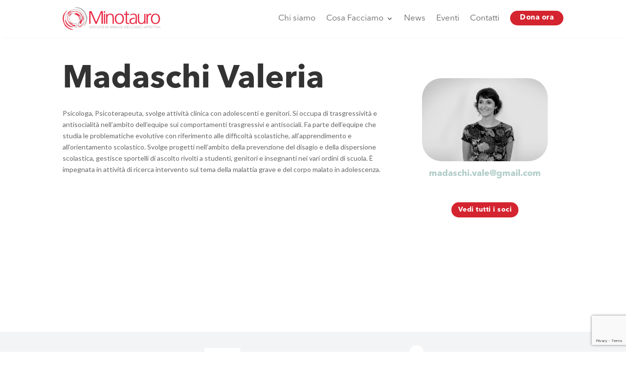

--- FILE ---
content_type: text/html; charset=UTF-8
request_url: https://minotauro.it/socio/madaschi-valeria/
body_size: 26115
content:
<!DOCTYPE html>
<html dir="ltr" lang="it-IT" prefix="og: https://ogp.me/ns#">
<head>
	<meta charset="UTF-8" />
    <meta http-equiv="X-UA-Compatible" content="IE=edge">
    <link rel="pingback" href="https://minotauro.it/xmlrpc.php" />

    <script type="text/javascript">
        document.documentElement.className = 'js';
    </script>
	
	<title>Madaschi Valeria | Minotauro</title>

		<!-- All in One SEO 4.9.3 - aioseo.com -->
	<meta name="description" content="Psicologa, Psicoterapeuta, svolge attività clinica con adolescenti e genitori. Si occupa di trasgressività e antisocialità nell’ambito dell’equipe sui comportamenti trasgressivi e antisociali. Fa parte dell’equipe che studia le problematiche evolutive con riferimento alle difficoltà scolastiche, all’apprendimento e all’orientamento scolastico. Svolge progetti nell’ambito della prevenzione del disagio e della dispersione scolastica, gestisce sportelli di ascolto rivolti" />
	<meta name="robots" content="max-image-preview:large" />
	<link rel="canonical" href="https://minotauro.it/socio/madaschi-valeria/" />
	<meta name="generator" content="All in One SEO (AIOSEO) 4.9.3" />
		<meta property="og:locale" content="it_IT" />
		<meta property="og:site_name" content="Minotauro" />
		<meta property="og:type" content="article" />
		<meta property="og:title" content="Madaschi Valeria | Minotauro" />
		<meta property="og:description" content="Psicologa, Psicoterapeuta, svolge attività clinica con adolescenti e genitori. Si occupa di trasgressività e antisocialità nell’ambito dell’equipe sui comportamenti trasgressivi e antisociali. Fa parte dell’equipe che studia le problematiche evolutive con riferimento alle difficoltà scolastiche, all’apprendimento e all’orientamento scolastico. Svolge progetti nell’ambito della prevenzione del disagio e della dispersione scolastica, gestisce sportelli di ascolto rivolti" />
		<meta property="og:url" content="https://minotauro.it/socio/madaschi-valeria/" />
		<meta property="og:image" content="https://minotauro.it/wp-content/uploads/2019/06/Madaschi-Valeria.jpg" />
		<meta property="og:image:secure_url" content="https://minotauro.it/wp-content/uploads/2019/06/Madaschi-Valeria.jpg" />
		<meta property="og:image:width" content="400" />
		<meta property="og:image:height" content="266" />
		<meta property="article:published_time" content="2019-04-18T16:07:18+00:00" />
		<meta property="article:modified_time" content="2019-06-19T16:02:31+00:00" />
		<meta property="article:publisher" content="https://www.facebook.com/minotauromilano" />
		<meta name="twitter:card" content="summary_large_image" />
		<meta name="twitter:title" content="Madaschi Valeria | Minotauro" />
		<meta name="twitter:description" content="Psicologa, Psicoterapeuta, svolge attività clinica con adolescenti e genitori. Si occupa di trasgressività e antisocialità nell’ambito dell’equipe sui comportamenti trasgressivi e antisociali. Fa parte dell’equipe che studia le problematiche evolutive con riferimento alle difficoltà scolastiche, all’apprendimento e all’orientamento scolastico. Svolge progetti nell’ambito della prevenzione del disagio e della dispersione scolastica, gestisce sportelli di ascolto rivolti" />
		<meta name="twitter:image" content="https://minotauro.it/wp-content/uploads/2019/06/Madaschi-Valeria.jpg" />
		<script type="application/ld+json" class="aioseo-schema">
			{"@context":"https:\/\/schema.org","@graph":[{"@type":"BreadcrumbList","@id":"https:\/\/minotauro.it\/socio\/madaschi-valeria\/#breadcrumblist","itemListElement":[{"@type":"ListItem","@id":"https:\/\/minotauro.it#listItem","position":1,"name":"Home","item":"https:\/\/minotauro.it","nextItem":{"@type":"ListItem","@id":"https:\/\/minotauro.it\/socio\/madaschi-valeria\/#listItem","name":"Madaschi Valeria"}},{"@type":"ListItem","@id":"https:\/\/minotauro.it\/socio\/madaschi-valeria\/#listItem","position":2,"name":"Madaschi Valeria","previousItem":{"@type":"ListItem","@id":"https:\/\/minotauro.it#listItem","name":"Home"}}]},{"@type":"Organization","@id":"https:\/\/minotauro.it\/#organization","name":"Minotauro","description":"Istituto di analisi dei codici affettivi","url":"https:\/\/minotauro.it\/","telephone":"+390229524587","logo":{"@type":"ImageObject","url":"https:\/\/beestatic.azureedge.net\/minotauro2018\/2019\/04\/minotauro_logobig.png","@id":"https:\/\/minotauro.it\/socio\/madaschi-valeria\/#organizationLogo"},"image":{"@id":"https:\/\/minotauro.it\/socio\/madaschi-valeria\/#organizationLogo"},"sameAs":["https:\/\/www.facebook.com\/minotauromilano","https:\/\/www.linkedin.com\/company\/minotauro\/"]},{"@type":"WebPage","@id":"https:\/\/minotauro.it\/socio\/madaschi-valeria\/#webpage","url":"https:\/\/minotauro.it\/socio\/madaschi-valeria\/","name":"Madaschi Valeria | Minotauro","description":"Psicologa, Psicoterapeuta, svolge attivit\u00e0 clinica con adolescenti e genitori. Si occupa di trasgressivit\u00e0 e antisocialit\u00e0 nell\u2019ambito dell\u2019equipe sui comportamenti trasgressivi e antisociali. Fa parte dell\u2019equipe che studia le problematiche evolutive con riferimento alle difficolt\u00e0 scolastiche, all\u2019apprendimento e all\u2019orientamento scolastico. Svolge progetti nell\u2019ambito della prevenzione del disagio e della dispersione scolastica, gestisce sportelli di ascolto rivolti","inLanguage":"it-IT","isPartOf":{"@id":"https:\/\/minotauro.it\/#website"},"breadcrumb":{"@id":"https:\/\/minotauro.it\/socio\/madaschi-valeria\/#breadcrumblist"},"image":{"@type":"ImageObject","url":"https:\/\/minotauro.it\/wp-content\/uploads\/2019\/06\/Madaschi-Valeria.jpg","@id":"https:\/\/minotauro.it\/socio\/madaschi-valeria\/#mainImage","width":400,"height":266},"primaryImageOfPage":{"@id":"https:\/\/minotauro.it\/socio\/madaschi-valeria\/#mainImage"},"datePublished":"2019-04-18T16:07:18+00:00","dateModified":"2019-06-19T16:02:31+00:00"},{"@type":"WebSite","@id":"https:\/\/minotauro.it\/#website","url":"https:\/\/minotauro.it\/","name":"Minotauro","description":"Istituto di analisi dei codici affettivi","inLanguage":"it-IT","publisher":{"@id":"https:\/\/minotauro.it\/#organization"}}]}
		</script>
		<!-- All in One SEO -->

<script type="text/javascript">
			let jqueryParams=[],jQuery=function(r){return jqueryParams=[...jqueryParams,r],jQuery},$=function(r){return jqueryParams=[...jqueryParams,r],$};window.jQuery=jQuery,window.$=jQuery;let customHeadScripts=!1;jQuery.fn=jQuery.prototype={},$.fn=jQuery.prototype={},jQuery.noConflict=function(r){if(window.jQuery)return jQuery=window.jQuery,$=window.jQuery,customHeadScripts=!0,jQuery.noConflict},jQuery.ready=function(r){jqueryParams=[...jqueryParams,r]},$.ready=function(r){jqueryParams=[...jqueryParams,r]},jQuery.load=function(r){jqueryParams=[...jqueryParams,r]},$.load=function(r){jqueryParams=[...jqueryParams,r]},jQuery.fn.ready=function(r){jqueryParams=[...jqueryParams,r]},$.fn.ready=function(r){jqueryParams=[...jqueryParams,r]};</script><link rel='dns-prefetch' href='//cdn.iubenda.com' />
<link rel='dns-prefetch' href='//static.addtoany.com' />
<link rel='dns-prefetch' href='//fonts.googleapis.com' />
<link rel="alternate" type="application/rss+xml" title="Minotauro &raquo; Feed" href="https://minotauro.it/feed/" />
<link rel="alternate" type="text/calendar" title="Minotauro &raquo; iCal Feed" href="https://minotauro.it/events/?ical=1" />
<link rel="alternate" title="oEmbed (JSON)" type="application/json+oembed" href="https://minotauro.it/wp-json/oembed/1.0/embed?url=https%3A%2F%2Fminotauro.it%2Fsocio%2Fmadaschi-valeria%2F" />
<link rel="alternate" title="oEmbed (XML)" type="text/xml+oembed" href="https://minotauro.it/wp-json/oembed/1.0/embed?url=https%3A%2F%2Fminotauro.it%2Fsocio%2Fmadaschi-valeria%2F&#038;format=xml" />
		<!-- This site uses the Google Analytics by MonsterInsights plugin v9.11.0 - Using Analytics tracking - https://www.monsterinsights.com/ -->
		<!-- Nota: MonsterInsights non è attualmente configurato su questo sito. Il proprietario del sito deve autenticarsi con Google Analytics nel pannello delle impostazioni di MonsterInsights. -->
					<!-- No tracking code set -->
				<!-- / Google Analytics by MonsterInsights -->
		<meta content="Divi Child v.0.1.2" name="generator"/><link rel='stylesheet' id='wp-block-library-css' href='https://minotauro.it/wp-includes/css/dist/block-library/style.min.css?ver=6.9' type='text/css' media='all' />
<style id='global-styles-inline-css' type='text/css'>
:root{--wp--preset--aspect-ratio--square: 1;--wp--preset--aspect-ratio--4-3: 4/3;--wp--preset--aspect-ratio--3-4: 3/4;--wp--preset--aspect-ratio--3-2: 3/2;--wp--preset--aspect-ratio--2-3: 2/3;--wp--preset--aspect-ratio--16-9: 16/9;--wp--preset--aspect-ratio--9-16: 9/16;--wp--preset--color--black: #000000;--wp--preset--color--cyan-bluish-gray: #abb8c3;--wp--preset--color--white: #ffffff;--wp--preset--color--pale-pink: #f78da7;--wp--preset--color--vivid-red: #cf2e2e;--wp--preset--color--luminous-vivid-orange: #ff6900;--wp--preset--color--luminous-vivid-amber: #fcb900;--wp--preset--color--light-green-cyan: #7bdcb5;--wp--preset--color--vivid-green-cyan: #00d084;--wp--preset--color--pale-cyan-blue: #8ed1fc;--wp--preset--color--vivid-cyan-blue: #0693e3;--wp--preset--color--vivid-purple: #9b51e0;--wp--preset--gradient--vivid-cyan-blue-to-vivid-purple: linear-gradient(135deg,rgb(6,147,227) 0%,rgb(155,81,224) 100%);--wp--preset--gradient--light-green-cyan-to-vivid-green-cyan: linear-gradient(135deg,rgb(122,220,180) 0%,rgb(0,208,130) 100%);--wp--preset--gradient--luminous-vivid-amber-to-luminous-vivid-orange: linear-gradient(135deg,rgb(252,185,0) 0%,rgb(255,105,0) 100%);--wp--preset--gradient--luminous-vivid-orange-to-vivid-red: linear-gradient(135deg,rgb(255,105,0) 0%,rgb(207,46,46) 100%);--wp--preset--gradient--very-light-gray-to-cyan-bluish-gray: linear-gradient(135deg,rgb(238,238,238) 0%,rgb(169,184,195) 100%);--wp--preset--gradient--cool-to-warm-spectrum: linear-gradient(135deg,rgb(74,234,220) 0%,rgb(151,120,209) 20%,rgb(207,42,186) 40%,rgb(238,44,130) 60%,rgb(251,105,98) 80%,rgb(254,248,76) 100%);--wp--preset--gradient--blush-light-purple: linear-gradient(135deg,rgb(255,206,236) 0%,rgb(152,150,240) 100%);--wp--preset--gradient--blush-bordeaux: linear-gradient(135deg,rgb(254,205,165) 0%,rgb(254,45,45) 50%,rgb(107,0,62) 100%);--wp--preset--gradient--luminous-dusk: linear-gradient(135deg,rgb(255,203,112) 0%,rgb(199,81,192) 50%,rgb(65,88,208) 100%);--wp--preset--gradient--pale-ocean: linear-gradient(135deg,rgb(255,245,203) 0%,rgb(182,227,212) 50%,rgb(51,167,181) 100%);--wp--preset--gradient--electric-grass: linear-gradient(135deg,rgb(202,248,128) 0%,rgb(113,206,126) 100%);--wp--preset--gradient--midnight: linear-gradient(135deg,rgb(2,3,129) 0%,rgb(40,116,252) 100%);--wp--preset--font-size--small: 13px;--wp--preset--font-size--medium: 20px;--wp--preset--font-size--large: 36px;--wp--preset--font-size--x-large: 42px;--wp--preset--spacing--20: 0.44rem;--wp--preset--spacing--30: 0.67rem;--wp--preset--spacing--40: 1rem;--wp--preset--spacing--50: 1.5rem;--wp--preset--spacing--60: 2.25rem;--wp--preset--spacing--70: 3.38rem;--wp--preset--spacing--80: 5.06rem;--wp--preset--shadow--natural: 6px 6px 9px rgba(0, 0, 0, 0.2);--wp--preset--shadow--deep: 12px 12px 50px rgba(0, 0, 0, 0.4);--wp--preset--shadow--sharp: 6px 6px 0px rgba(0, 0, 0, 0.2);--wp--preset--shadow--outlined: 6px 6px 0px -3px rgb(255, 255, 255), 6px 6px rgb(0, 0, 0);--wp--preset--shadow--crisp: 6px 6px 0px rgb(0, 0, 0);}:root { --wp--style--global--content-size: 823px;--wp--style--global--wide-size: 1080px; }:where(body) { margin: 0; }.wp-site-blocks > .alignleft { float: left; margin-right: 2em; }.wp-site-blocks > .alignright { float: right; margin-left: 2em; }.wp-site-blocks > .aligncenter { justify-content: center; margin-left: auto; margin-right: auto; }:where(.is-layout-flex){gap: 0.5em;}:where(.is-layout-grid){gap: 0.5em;}.is-layout-flow > .alignleft{float: left;margin-inline-start: 0;margin-inline-end: 2em;}.is-layout-flow > .alignright{float: right;margin-inline-start: 2em;margin-inline-end: 0;}.is-layout-flow > .aligncenter{margin-left: auto !important;margin-right: auto !important;}.is-layout-constrained > .alignleft{float: left;margin-inline-start: 0;margin-inline-end: 2em;}.is-layout-constrained > .alignright{float: right;margin-inline-start: 2em;margin-inline-end: 0;}.is-layout-constrained > .aligncenter{margin-left: auto !important;margin-right: auto !important;}.is-layout-constrained > :where(:not(.alignleft):not(.alignright):not(.alignfull)){max-width: var(--wp--style--global--content-size);margin-left: auto !important;margin-right: auto !important;}.is-layout-constrained > .alignwide{max-width: var(--wp--style--global--wide-size);}body .is-layout-flex{display: flex;}.is-layout-flex{flex-wrap: wrap;align-items: center;}.is-layout-flex > :is(*, div){margin: 0;}body .is-layout-grid{display: grid;}.is-layout-grid > :is(*, div){margin: 0;}body{padding-top: 0px;padding-right: 0px;padding-bottom: 0px;padding-left: 0px;}:root :where(.wp-element-button, .wp-block-button__link){background-color: #32373c;border-width: 0;color: #fff;font-family: inherit;font-size: inherit;font-style: inherit;font-weight: inherit;letter-spacing: inherit;line-height: inherit;padding-top: calc(0.667em + 2px);padding-right: calc(1.333em + 2px);padding-bottom: calc(0.667em + 2px);padding-left: calc(1.333em + 2px);text-decoration: none;text-transform: inherit;}.has-black-color{color: var(--wp--preset--color--black) !important;}.has-cyan-bluish-gray-color{color: var(--wp--preset--color--cyan-bluish-gray) !important;}.has-white-color{color: var(--wp--preset--color--white) !important;}.has-pale-pink-color{color: var(--wp--preset--color--pale-pink) !important;}.has-vivid-red-color{color: var(--wp--preset--color--vivid-red) !important;}.has-luminous-vivid-orange-color{color: var(--wp--preset--color--luminous-vivid-orange) !important;}.has-luminous-vivid-amber-color{color: var(--wp--preset--color--luminous-vivid-amber) !important;}.has-light-green-cyan-color{color: var(--wp--preset--color--light-green-cyan) !important;}.has-vivid-green-cyan-color{color: var(--wp--preset--color--vivid-green-cyan) !important;}.has-pale-cyan-blue-color{color: var(--wp--preset--color--pale-cyan-blue) !important;}.has-vivid-cyan-blue-color{color: var(--wp--preset--color--vivid-cyan-blue) !important;}.has-vivid-purple-color{color: var(--wp--preset--color--vivid-purple) !important;}.has-black-background-color{background-color: var(--wp--preset--color--black) !important;}.has-cyan-bluish-gray-background-color{background-color: var(--wp--preset--color--cyan-bluish-gray) !important;}.has-white-background-color{background-color: var(--wp--preset--color--white) !important;}.has-pale-pink-background-color{background-color: var(--wp--preset--color--pale-pink) !important;}.has-vivid-red-background-color{background-color: var(--wp--preset--color--vivid-red) !important;}.has-luminous-vivid-orange-background-color{background-color: var(--wp--preset--color--luminous-vivid-orange) !important;}.has-luminous-vivid-amber-background-color{background-color: var(--wp--preset--color--luminous-vivid-amber) !important;}.has-light-green-cyan-background-color{background-color: var(--wp--preset--color--light-green-cyan) !important;}.has-vivid-green-cyan-background-color{background-color: var(--wp--preset--color--vivid-green-cyan) !important;}.has-pale-cyan-blue-background-color{background-color: var(--wp--preset--color--pale-cyan-blue) !important;}.has-vivid-cyan-blue-background-color{background-color: var(--wp--preset--color--vivid-cyan-blue) !important;}.has-vivid-purple-background-color{background-color: var(--wp--preset--color--vivid-purple) !important;}.has-black-border-color{border-color: var(--wp--preset--color--black) !important;}.has-cyan-bluish-gray-border-color{border-color: var(--wp--preset--color--cyan-bluish-gray) !important;}.has-white-border-color{border-color: var(--wp--preset--color--white) !important;}.has-pale-pink-border-color{border-color: var(--wp--preset--color--pale-pink) !important;}.has-vivid-red-border-color{border-color: var(--wp--preset--color--vivid-red) !important;}.has-luminous-vivid-orange-border-color{border-color: var(--wp--preset--color--luminous-vivid-orange) !important;}.has-luminous-vivid-amber-border-color{border-color: var(--wp--preset--color--luminous-vivid-amber) !important;}.has-light-green-cyan-border-color{border-color: var(--wp--preset--color--light-green-cyan) !important;}.has-vivid-green-cyan-border-color{border-color: var(--wp--preset--color--vivid-green-cyan) !important;}.has-pale-cyan-blue-border-color{border-color: var(--wp--preset--color--pale-cyan-blue) !important;}.has-vivid-cyan-blue-border-color{border-color: var(--wp--preset--color--vivid-cyan-blue) !important;}.has-vivid-purple-border-color{border-color: var(--wp--preset--color--vivid-purple) !important;}.has-vivid-cyan-blue-to-vivid-purple-gradient-background{background: var(--wp--preset--gradient--vivid-cyan-blue-to-vivid-purple) !important;}.has-light-green-cyan-to-vivid-green-cyan-gradient-background{background: var(--wp--preset--gradient--light-green-cyan-to-vivid-green-cyan) !important;}.has-luminous-vivid-amber-to-luminous-vivid-orange-gradient-background{background: var(--wp--preset--gradient--luminous-vivid-amber-to-luminous-vivid-orange) !important;}.has-luminous-vivid-orange-to-vivid-red-gradient-background{background: var(--wp--preset--gradient--luminous-vivid-orange-to-vivid-red) !important;}.has-very-light-gray-to-cyan-bluish-gray-gradient-background{background: var(--wp--preset--gradient--very-light-gray-to-cyan-bluish-gray) !important;}.has-cool-to-warm-spectrum-gradient-background{background: var(--wp--preset--gradient--cool-to-warm-spectrum) !important;}.has-blush-light-purple-gradient-background{background: var(--wp--preset--gradient--blush-light-purple) !important;}.has-blush-bordeaux-gradient-background{background: var(--wp--preset--gradient--blush-bordeaux) !important;}.has-luminous-dusk-gradient-background{background: var(--wp--preset--gradient--luminous-dusk) !important;}.has-pale-ocean-gradient-background{background: var(--wp--preset--gradient--pale-ocean) !important;}.has-electric-grass-gradient-background{background: var(--wp--preset--gradient--electric-grass) !important;}.has-midnight-gradient-background{background: var(--wp--preset--gradient--midnight) !important;}.has-small-font-size{font-size: var(--wp--preset--font-size--small) !important;}.has-medium-font-size{font-size: var(--wp--preset--font-size--medium) !important;}.has-large-font-size{font-size: var(--wp--preset--font-size--large) !important;}.has-x-large-font-size{font-size: var(--wp--preset--font-size--x-large) !important;}
/*# sourceURL=global-styles-inline-css */
</style>

<link rel='stylesheet' id='dica-lightbox-styles-css' href='https://minotauro.it/wp-content/plugins/dg-divi-carousel//styles/light-box-styles.css?ver=6.9' type='text/css' media='all' />
<link rel='stylesheet' id='swipe-style-css' href='https://minotauro.it/wp-content/plugins/dg-divi-carousel//styles/swiper.min.css?ver=6.9' type='text/css' media='all' />
<style id='responsive-menu-inline-css' type='text/css'>
/** This file is major component of this plugin so please don't try to edit here. */
#rmp_menu_trigger-20963 {
  width: 40px;
  height: 40px;
  position: fixed;
  top: 20px;
  border-radius: 7px;
  display: none;
  text-decoration: none;
  right: 6%;
  background: transparent;
  transition: transform 0.5s, background-color 0.5s;
}
#rmp_menu_trigger-20963 .rmp-trigger-box {
  width: 25px;
  color: #fff;
}
#rmp_menu_trigger-20963 .rmp-trigger-icon-active, #rmp_menu_trigger-20963 .rmp-trigger-text-open {
  display: none;
}
#rmp_menu_trigger-20963.is-active .rmp-trigger-icon-active, #rmp_menu_trigger-20963.is-active .rmp-trigger-text-open {
  display: inline;
}
#rmp_menu_trigger-20963.is-active .rmp-trigger-icon-inactive, #rmp_menu_trigger-20963.is-active .rmp-trigger-text {
  display: none;
}
#rmp_menu_trigger-20963 .rmp-trigger-label {
  color: #fff;
  pointer-events: none;
  line-height: 13px;
  font-family: inherit;
  font-size: 14px;
  display: inline;
  text-transform: inherit;
}
#rmp_menu_trigger-20963 .rmp-trigger-label.rmp-trigger-label-top {
  display: block;
  margin-bottom: 12px;
}
#rmp_menu_trigger-20963 .rmp-trigger-label.rmp-trigger-label-bottom {
  display: block;
  margin-top: 12px;
}
#rmp_menu_trigger-20963 .responsive-menu-pro-inner {
  display: block;
}
#rmp_menu_trigger-20963 .rmp-trigger-icon-inactive .rmp-font-icon {
  color: #d4242f;
}
#rmp_menu_trigger-20963 .responsive-menu-pro-inner, #rmp_menu_trigger-20963 .responsive-menu-pro-inner::before, #rmp_menu_trigger-20963 .responsive-menu-pro-inner::after {
  width: 25px;
  height: 2px;
  background-color: #d4242f;
  border-radius: 4px;
  position: absolute;
}
#rmp_menu_trigger-20963 .rmp-trigger-icon-active .rmp-font-icon {
  color: #4242F;
}
#rmp_menu_trigger-20963.is-active .responsive-menu-pro-inner, #rmp_menu_trigger-20963.is-active .responsive-menu-pro-inner::before, #rmp_menu_trigger-20963.is-active .responsive-menu-pro-inner::after {
  background-color: #4242F;
}
#rmp_menu_trigger-20963:hover .rmp-trigger-icon-inactive .rmp-font-icon {
  color: rgba(212, 36, 47, 0.68);
}
#rmp_menu_trigger-20963:not(.is-active):hover .responsive-menu-pro-inner, #rmp_menu_trigger-20963:not(.is-active):hover .responsive-menu-pro-inner::before, #rmp_menu_trigger-20963:not(.is-active):hover .responsive-menu-pro-inner::after {
  background-color: rgba(212, 36, 47, 0.68);
}
#rmp_menu_trigger-20963 .responsive-menu-pro-inner::before {
  top: 7px;
}
#rmp_menu_trigger-20963 .responsive-menu-pro-inner::after {
  bottom: 7px;
}
#rmp_menu_trigger-20963.is-active .responsive-menu-pro-inner::after {
  bottom: 0;
}
/* Hamburger menu styling */
@media screen and (max-width: 980px) {
  /** Menu Title Style */
  /** Menu Additional Content Style */
  #rmp_menu_trigger-20963 {
    display: block;
  }
  #rmp-container-20963 {
    position: fixed;
    top: 0;
    margin: 0;
    transition: transform 0.5s;
    overflow: auto;
    display: block;
    width: 100%;
    background-color: #ffffff;
    background-image: url("");
    height: 100%;
    right: 0;
    padding-top: 0px;
    padding-left: 0px;
    padding-bottom: 0px;
    padding-right: 0px;
  }
  #rmp-menu-wrap-20963 {
    padding-top: 14%;
    padding-left: 8%;
    padding-bottom: 0px;
    padding-right: 9%;
  }
  #rmp-menu-wrap-20963 .rmp-menu, #rmp-menu-wrap-20963 .rmp-submenu {
    width: 100%;
    box-sizing: border-box;
    margin: 0;
    padding: 0;
  }
  #rmp-menu-wrap-20963 .rmp-submenu-depth-1 .rmp-menu-item-link {
    padding-left: 10%;
  }
  #rmp-menu-wrap-20963 .rmp-submenu-depth-4 .rmp-menu-item-link {
    padding-left: 21%;
  }
  #rmp-menu-wrap-20963 .rmp-submenu.rmp-submenu-open {
    display: block;
  }
  #rmp-menu-wrap-20963 .rmp-menu-item {
    width: 100%;
    list-style: none;
    margin: 0;
  }
  #rmp-menu-wrap-20963 .rmp-menu-item-link {
    height: 40px;
    line-height: 25px;
    font-size: 19px;
    border-bottom: 0px solid #212121;
    font-family: avenir bold;
    color: rgba(29, 29, 29, 0.6);
    text-align: left;
    background-color: inherit;
    font-weight: 600;
    letter-spacing: 0.4px;
    display: block;
    box-sizing: border-box;
    width: 100%;
    text-decoration: none;
    position: relative;
    overflow: hidden;
    transition: background-color 0.5s, border-color 0.5s, 0.5s;
    padding: 0 5%;
    padding-right: 50px;
  }
  #rmp-menu-wrap-20963 .rmp-menu-item-link:after, #rmp-menu-wrap-20963 .rmp-menu-item-link:before {
    display: none;
  }
  #rmp-menu-wrap-20963 .rmp-menu-item-link:hover, #rmp-menu-wrap-20963 .rmp-menu-item-link:focus {
    color: rgba(29, 29, 29, 0.2);
    border-color: #212121;
    background-color: inherit;
  }
  #rmp-menu-wrap-20963 .rmp-menu-item-link:focus {
    outline: none;
    border-color: unset;
    box-shadow: unset;
  }
  #rmp-menu-wrap-20963 .rmp-menu-item-link .rmp-font-icon {
    height: 40px;
    line-height: 25px;
    margin-right: 10px;
    font-size: 19px;
  }
  #rmp-menu-wrap-20963 .rmp-menu-current-item .rmp-menu-item-link {
    color: #e02b20;
    border-color: #212121;
    background-color: inherit;
  }
  #rmp-menu-wrap-20963 .rmp-menu-current-item .rmp-menu-item-link:hover, #rmp-menu-wrap-20963 .rmp-menu-current-item .rmp-menu-item-link:focus {
    color: rgba(224, 43, 32, 0.36);
    border-color: #3f3f3f;
    background-color: inherit;
  }
  #rmp-menu-wrap-20963 .rmp-menu-subarrow {
    position: absolute;
    top: 0;
    bottom: 0;
    text-align: center;
    overflow: hidden;
    background-size: cover;
    overflow: hidden;
    right: 0;
    border-left-style: solid;
    border-left-color: currentColor;
    border-left-width: 0px;
    height: 44px;
    width: 40px;
    color: #000000;
    background-color: inherit;
  }
  #rmp-menu-wrap-20963 .rmp-menu-subarrow svg {
    fill: #000000;
  }
  #rmp-menu-wrap-20963 .rmp-menu-subarrow:hover {
    color: #fff;
    background-color: inherit;
  }
  #rmp-menu-wrap-20963 .rmp-menu-subarrow:hover svg {
    fill: #fff;
  }
  #rmp-menu-wrap-20963 .rmp-menu-subarrow .rmp-font-icon {
    margin-right: unset;
  }
  #rmp-menu-wrap-20963 .rmp-menu-subarrow * {
    vertical-align: middle;
    line-height: 44px;
  }
  #rmp-menu-wrap-20963 .rmp-menu-subarrow-active {
    display: block;
    background-size: cover;
    color: #fff;
    border-color: currentColor;
    background-color: inherit;
  }
  #rmp-menu-wrap-20963 .rmp-menu-subarrow-active svg {
    fill: #fff;
  }
  #rmp-menu-wrap-20963 .rmp-menu-subarrow-active:hover {
    color: #fff;
    border-color: #3f3f3f;
    background-color: inherit;
  }
  #rmp-menu-wrap-20963 .rmp-menu-subarrow-active:hover svg {
    fill: #fff;
  }
  #rmp-menu-wrap-20963 .rmp-submenu {
    display: none;
  }
  #rmp-menu-wrap-20963 .rmp-submenu .rmp-menu-item-link {
    height: 40px;
    line-height: 17px;
    letter-spacing: 0px;
    font-size: 17px;
    border-bottom: 0px solid currentColor;
    font-family: avenir bold;
    font-weight: 500;
    color: #fff;
    text-align: left;
    background-color: inherit;
  }
  #rmp-menu-wrap-20963 .rmp-submenu .rmp-menu-item-link:hover, #rmp-menu-wrap-20963 .rmp-submenu .rmp-menu-item-link:focus {
    color: #fff;
    background-color: inherit;
  }
  #rmp-menu-wrap-20963 .rmp-submenu .rmp-menu-current-item .rmp-menu-item-link {
    color: #fff;
    border-color: currentColor;
    background-color: inherit;
  }
  #rmp-menu-wrap-20963 .rmp-submenu .rmp-menu-current-item .rmp-menu-item-link:hover, #rmp-menu-wrap-20963 .rmp-submenu .rmp-menu-current-item .rmp-menu-item-link:focus {
    color: #fff;
    background-color: inherit;
  }
  #rmp-menu-wrap-20963 .rmp-submenu .rmp-menu-subarrow {
    right: 0;
    border-right: unset;
    border-left-style: solid;
    border-left-color: #1d4354;
    border-left-width: 0px;
    height: 39px;
    line-height: 39px;
    width: 40px;
    color: #fff;
    background-color: inherit;
  }
  #rmp-menu-wrap-20963 .rmp-submenu .rmp-menu-subarrow:hover {
    color: #fff;
    border-color: #3f3f3f;
    background-color: inherit;
  }
  #rmp-menu-wrap-20963 .rmp-submenu .rmp-menu-subarrow-active {
    color: #fff;
    border-color: #1d4354;
    background-color: inherit;
  }
  #rmp-menu-wrap-20963 .rmp-submenu .rmp-menu-subarrow-active:hover {
    color: #fff;
    border-color: #3f3f3f;
    background-color: inherit;
  }
  #rmp-menu-wrap-20963 .rmp-menu-item-description {
    margin: 0;
    padding: 5px 5%;
    opacity: 0.8;
    color: rgba(29, 29, 29, 0.6);
  }
  #rmp-search-box-20963 {
    display: block;
    padding-top: 5%;
    padding-left: 10%;
    padding-bottom: 5%;
    padding-right: 10%;
  }
  #rmp-search-box-20963 .rmp-search-form {
    margin: 0;
  }
  #rmp-search-box-20963 .rmp-search-box {
    background: rgba(255, 255, 255, 0.26);
    border: 1px solid rgba(255, 255, 255, 0.28);
    color: #ffffff;
    width: 100%;
    padding: 0 5%;
    border-radius: 0;
    height: 45px;
    -webkit-appearance: none;
  }
  #rmp-search-box-20963 .rmp-search-box::placeholder {
    color: #ffffff;
  }
  #rmp-search-box-20963 .rmp-search-box:focus {
    background-color: rgba(255, 255, 255, 0.26);
    outline: 2px solid rgba(255, 255, 255, 0.28);
    color: #ffffff;
  }
  #rmp-menu-title-20963 {
    background-color: inherit;
    color: #fff;
    text-align: center;
    font-size: 18px;
    padding-top: 0px;
    padding-left: 0px;
    padding-bottom: 0%;
    padding-right: 0px;
    font-weight: 400;
    transition: background-color 0.5s, border-color 0.5s, color 0.5s;
  }
  #rmp-menu-title-20963:hover {
    background-color: inherit;
    color: #fff;
  }
  #rmp-menu-title-20963 > .rmp-menu-title-link {
    color: #fff;
    width: 100%;
    background-color: unset;
    text-decoration: none;
  }
  #rmp-menu-title-20963 > .rmp-menu-title-link:hover {
    color: #fff;
  }
  #rmp-menu-title-20963 .rmp-font-icon {
    font-size: 18px;
  }
  #rmp-menu-title-20963 .rmp-menu-title-image {
    width: 60%;
    height: 60px;
  }
  #rmp-menu-additional-content-20963 {
    padding-top: 1%;
    padding-left: 1%;
    padding-bottom: 1%;
    padding-right: 1%;
    color: #e5e5e5;
    text-align: center;
    font-size: 10px;
  }
}
/**
This file contents common styling of menus.
*/
.rmp-container {
  display: none;
  visibility: visible;
  padding: 0px 0px 0px 0px;
  z-index: 99998;
  transition: all 0.3s;
  /** Scrolling bar in menu setting box **/
}
.rmp-container.rmp-fade-top, .rmp-container.rmp-fade-left, .rmp-container.rmp-fade-right, .rmp-container.rmp-fade-bottom {
  display: none;
}
.rmp-container.rmp-slide-left, .rmp-container.rmp-push-left {
  transform: translateX(-100%);
  -ms-transform: translateX(-100%);
  -webkit-transform: translateX(-100%);
  -moz-transform: translateX(-100%);
}
.rmp-container.rmp-slide-left.rmp-menu-open, .rmp-container.rmp-push-left.rmp-menu-open {
  transform: translateX(0);
  -ms-transform: translateX(0);
  -webkit-transform: translateX(0);
  -moz-transform: translateX(0);
}
.rmp-container.rmp-slide-right, .rmp-container.rmp-push-right {
  transform: translateX(100%);
  -ms-transform: translateX(100%);
  -webkit-transform: translateX(100%);
  -moz-transform: translateX(100%);
}
.rmp-container.rmp-slide-right.rmp-menu-open, .rmp-container.rmp-push-right.rmp-menu-open {
  transform: translateX(0);
  -ms-transform: translateX(0);
  -webkit-transform: translateX(0);
  -moz-transform: translateX(0);
}
.rmp-container.rmp-slide-top, .rmp-container.rmp-push-top {
  transform: translateY(-100%);
  -ms-transform: translateY(-100%);
  -webkit-transform: translateY(-100%);
  -moz-transform: translateY(-100%);
}
.rmp-container.rmp-slide-top.rmp-menu-open, .rmp-container.rmp-push-top.rmp-menu-open {
  transform: translateY(0);
  -ms-transform: translateY(0);
  -webkit-transform: translateY(0);
  -moz-transform: translateY(0);
}
.rmp-container.rmp-slide-bottom, .rmp-container.rmp-push-bottom {
  transform: translateY(100%);
  -ms-transform: translateY(100%);
  -webkit-transform: translateY(100%);
  -moz-transform: translateY(100%);
}
.rmp-container.rmp-slide-bottom.rmp-menu-open, .rmp-container.rmp-push-bottom.rmp-menu-open {
  transform: translateX(0);
  -ms-transform: translateX(0);
  -webkit-transform: translateX(0);
  -moz-transform: translateX(0);
}
.rmp-container::-webkit-scrollbar {
  width: 0px;
}
.rmp-container ::-webkit-scrollbar-track {
  box-shadow: inset 0 0 5px transparent;
}
.rmp-container ::-webkit-scrollbar-thumb {
  background: transparent;
}
.rmp-container ::-webkit-scrollbar-thumb:hover {
  background: transparent;
}
.rmp-container .rmp-menu-wrap .rmp-menu {
  transition: none;
  border-radius: 0;
  box-shadow: none;
  background: none;
  border: 0;
  bottom: auto;
  box-sizing: border-box;
  clip: auto;
  color: #666;
  display: block;
  float: none;
  font-family: inherit;
  font-size: 14px;
  height: auto;
  left: auto;
  line-height: 1.7;
  list-style-type: none;
  margin: 0;
  min-height: auto;
  max-height: none;
  opacity: 1;
  outline: none;
  overflow: visible;
  padding: 0;
  position: relative;
  pointer-events: auto;
  right: auto;
  text-align: left;
  text-decoration: none;
  text-indent: 0;
  text-transform: none;
  transform: none;
  top: auto;
  visibility: inherit;
  width: auto;
  word-wrap: break-word;
  white-space: normal;
}
.rmp-container .rmp-menu-additional-content {
  display: block;
  word-break: break-word;
}
.rmp-container .rmp-menu-title {
  display: flex;
  flex-direction: column;
}
.rmp-container .rmp-menu-title .rmp-menu-title-image {
  max-width: 100%;
  margin-bottom: 15px;
  display: block;
  margin: auto;
  margin-bottom: 15px;
}
button.rmp_menu_trigger {
  z-index: 999999;
  overflow: hidden;
  outline: none;
  border: 0;
  display: none;
  margin: 0;
  transition: transform 0.5s, background-color 0.5s;
  padding: 0;
}
button.rmp_menu_trigger .responsive-menu-pro-inner::before, button.rmp_menu_trigger .responsive-menu-pro-inner::after {
  content: "";
  display: block;
}
button.rmp_menu_trigger .responsive-menu-pro-inner::before {
  top: 10px;
}
button.rmp_menu_trigger .responsive-menu-pro-inner::after {
  bottom: 10px;
}
button.rmp_menu_trigger .rmp-trigger-box {
  width: 40px;
  display: inline-block;
  position: relative;
  pointer-events: none;
  vertical-align: super;
}
.admin-bar .rmp-container, .admin-bar .rmp_menu_trigger {
  margin-top: 32px !important;
}
@media screen and (max-width: 782px) {
  .admin-bar .rmp-container, .admin-bar .rmp_menu_trigger {
    margin-top: 46px !important;
  }
}
/*  Menu Trigger Boring Animation */
.rmp-menu-trigger-boring .responsive-menu-pro-inner {
  transition-property: none;
}
.rmp-menu-trigger-boring .responsive-menu-pro-inner::after, .rmp-menu-trigger-boring .responsive-menu-pro-inner::before {
  transition-property: none;
}
.rmp-menu-trigger-boring.is-active .responsive-menu-pro-inner {
  transform: rotate(45deg);
}
.rmp-menu-trigger-boring.is-active .responsive-menu-pro-inner:before {
  top: 0;
  opacity: 0;
}
.rmp-menu-trigger-boring.is-active .responsive-menu-pro-inner:after {
  bottom: 0;
  transform: rotate(-90deg);
}

/*# sourceURL=responsive-menu-inline-css */
</style>
<link rel='stylesheet' id='dashicons-css' href='https://minotauro.it/wp-includes/css/dashicons.min.css?ver=6.9' type='text/css' media='all' />
<link rel='stylesheet' id='ecmd-icons-css-css' href='https://minotauro.it/wp-content/plugins/events-calendar-modules-for-divi/assets/css/ecmdicons.min.css?ver=1.1.3' type='text/css' media='all' />
<link rel='stylesheet' id='divi-carousel-styles-css' href='https://minotauro.it/wp-content/plugins/dg-divi-carousel/styles/style.min.css?ver=2.0.15' type='text/css' media='all' />
<link rel='stylesheet' id='divi-blog-extras-styles-css' href='https://minotauro.it/wp-content/plugins/divi-blog-extras/styles/style.min.css?ver=2.7.0' type='text/css' media='all' />
<link rel='stylesheet' id='events-calendar-modules-for-divi-styles-css' href='https://minotauro.it/wp-content/plugins/events-calendar-modules-for-divi/styles/style.min.css?ver=1.1.3' type='text/css' media='all' />
<link rel='stylesheet' id='et-builder-googlefonts-cached-css' href='https://fonts.googleapis.com/css?family=Lato:100,100italic,300,300italic,regular,italic,700,700italic,900,900italic&#038;subset=latin,latin-ext&#038;display=swap' type='text/css' media='all' />
<link rel='stylesheet' id='addtoany-css' href='https://minotauro.it/wp-content/plugins/add-to-any/addtoany.min.css?ver=1.16' type='text/css' media='all' />
<link rel='stylesheet' id='__EPYT__style-css' href='https://minotauro.it/wp-content/plugins/youtube-embed-plus/styles/ytprefs.min.css?ver=14.2.4' type='text/css' media='all' />
<style id='__EPYT__style-inline-css' type='text/css'>

                .epyt-gallery-thumb {
                        width: 25%;
                }
                
/*# sourceURL=__EPYT__style-inline-css */
</style>
<link rel='stylesheet' id='divi-style-parent-css' href='https://minotauro.it/wp-content/themes/Divi/style-static.min.css?ver=4.27.5' type='text/css' media='all' />
<link rel='stylesheet' id='divi-style-css' href='https://minotauro.it/wp-content/themes/Divi-child/style.css?ver=4.27.5' type='text/css' media='all' />

<script  type="text/javascript" class=" _iub_cs_skip" type="text/javascript" id="iubenda-head-inline-scripts-0">
/* <![CDATA[ */

var _iub = _iub || [];
_iub.csConfiguration = {"lang":"it","siteId":1163966,"consentOnContinuedBrowsing":false,"perPurposeConsent":true,"cookiePolicyId":43025271, "banner":{ "position":"float-bottom-right","rejectButtonDisplay":true,"acceptButtonDisplay":true,"customizeButtonDisplay":true,"listPurposes":true,"acceptButtonColor":"#ee284a","acceptButtonCaptionColor":"white","customizeButtonColor":"#212121","customizeButtonCaptionColor":"white","rejectButtonColor":"#828282","rejectButtonCaptionColor":"white","textColor":"white","backgroundColor":"#000001" }};

//# sourceURL=iubenda-head-inline-scripts-0
/* ]]> */
</script>
<script  type="text/javascript" charset="UTF-8" async="" class=" _iub_cs_skip" type="text/javascript" src="//cdn.iubenda.com/cs/iubenda_cs.js?ver=3.12.5" id="iubenda-head-scripts-0-js"></script>
<script type="text/javascript" id="addtoany-core-js-before">
/* <![CDATA[ */
window.a2a_config=window.a2a_config||{};a2a_config.callbacks=[];a2a_config.overlays=[];a2a_config.templates={};a2a_localize = {
	Share: "Condividi",
	Save: "Salva",
	Subscribe: "Abbonati",
	Email: "Email",
	Bookmark: "Segnalibro",
	ShowAll: "espandi",
	ShowLess: "comprimi",
	FindServices: "Trova servizi",
	FindAnyServiceToAddTo: "Trova subito un servizio da aggiungere",
	PoweredBy: "Powered by",
	ShareViaEmail: "Condividi via email",
	SubscribeViaEmail: "Iscriviti via email",
	BookmarkInYourBrowser: "Aggiungi ai segnalibri",
	BookmarkInstructions: "Premi Ctrl+D o \u2318+D per mettere questa pagina nei preferiti",
	AddToYourFavorites: "Aggiungi ai favoriti",
	SendFromWebOrProgram: "Invia da qualsiasi indirizzo email o programma di posta elettronica",
	EmailProgram: "Programma di posta elettronica",
	More: "Di più&#8230;",
	ThanksForSharing: "Grazie per la condivisione!",
	ThanksForFollowing: "Grazie per il following!"
};


//# sourceURL=addtoany-core-js-before
/* ]]> */
</script>
<script type="text/javascript" defer src="https://static.addtoany.com/menu/page.js" id="addtoany-core-js"></script>
<script type="text/javascript" src="https://minotauro.it/wp-includes/js/jquery/jquery.min.js?ver=3.7.1" id="jquery-core-js"></script>
<script type="text/javascript" src="https://minotauro.it/wp-includes/js/jquery/jquery-migrate.min.js?ver=3.4.1" id="jquery-migrate-js"></script>
<script type="text/javascript" id="jquery-js-after">
/* <![CDATA[ */
jqueryParams.length&&$.each(jqueryParams,function(e,r){if("function"==typeof r){var n=String(r);n.replace("$","jQuery");var a=new Function("return "+n)();$(document).ready(a)}});
//# sourceURL=jquery-js-after
/* ]]> */
</script>
<script type="text/javascript" defer src="https://minotauro.it/wp-content/plugins/add-to-any/addtoany.min.js?ver=1.1" id="addtoany-jquery-js"></script>
<script type="text/javascript" id="rmp_menu_scripts-js-extra">
/* <![CDATA[ */
var rmp_menu = {"ajaxURL":"https://minotauro.it/wp-admin/admin-ajax.php","wp_nonce":"c753281d6b","menu":[{"menu_theme":"Electric blue theme","theme_type":"downloaded","theme_location_menu":"0","submenu_submenu_arrow_width":"40","submenu_submenu_arrow_width_unit":"px","submenu_submenu_arrow_height":"39","submenu_submenu_arrow_height_unit":"px","submenu_arrow_position":"right","submenu_sub_arrow_background_colour":"","submenu_sub_arrow_background_hover_colour":"","submenu_sub_arrow_background_colour_active":"","submenu_sub_arrow_background_hover_colour_active":"","submenu_sub_arrow_border_width":"","submenu_sub_arrow_border_width_unit":"px","submenu_sub_arrow_border_colour":"#1d4354","submenu_sub_arrow_border_hover_colour":"#3f3f3f","submenu_sub_arrow_border_colour_active":"#1d4354","submenu_sub_arrow_border_hover_colour_active":"#3f3f3f","submenu_sub_arrow_shape_colour":"#fff","submenu_sub_arrow_shape_hover_colour":"#fff","submenu_sub_arrow_shape_colour_active":"#fff","submenu_sub_arrow_shape_hover_colour_active":"#fff","use_header_bar":"off","header_bar_items_order":{"logo":"off","title":"on","additional content":"off","menu":"on","search":"off"},"header_bar_title":"Responsive Menu","header_bar_html_content":"","header_bar_logo":"","header_bar_logo_link":"","header_bar_logo_width":"","header_bar_logo_width_unit":"%","header_bar_logo_height":"","header_bar_logo_height_unit":"px","header_bar_height":"80","header_bar_height_unit":"px","header_bar_padding":{"top":"0px","right":"5%","bottom":"0px","left":"5%"},"header_bar_font":"","header_bar_font_size":"14","header_bar_font_size_unit":"px","header_bar_text_color":"#ffffff","header_bar_background_color":"#1d4354","header_bar_breakpoint":"8000","header_bar_position_type":"fixed","header_bar_adjust_page":"on","header_bar_scroll_enable":"off","header_bar_scroll_background_color":"#36bdf6","mobile_breakpoint":"600","tablet_breakpoint":"980","transition_speed":"0.5","sub_menu_speed":"0.2","show_menu_on_page_load":"off","menu_disable_scrolling":"off","menu_overlay":"off","menu_overlay_colour":"rgba(0,0,0,0.7)","desktop_menu_width":"","desktop_menu_width_unit":"%","desktop_menu_positioning":"absolute","desktop_menu_side":"left","desktop_menu_to_hide":"","use_current_theme_location":"off","mega_menu":{"225":"off","227":"off","229":"off","228":"off","226":"off"},"desktop_submenu_open_animation":"none","desktop_submenu_open_animation_speed":"100ms","desktop_submenu_open_on_click":"off","desktop_menu_hide_and_show":"off","menu_name":"Primary Menu","menu_to_use":"52","different_menu_for_mobile":"off","menu_to_use_in_mobile":"main-menu","use_mobile_menu":"on","use_tablet_menu":"on","use_desktop_menu":"off","menu_display_on":"all-pages","menu_to_hide":"","submenu_descriptions_on":"off","custom_walker":"","menu_background_colour":"","menu_depth":"5","smooth_scroll_on":"off","smooth_scroll_speed":"500","menu_font_icons":{"id":["225"],"icon":[""]},"menu_links_height":"40","menu_links_height_unit":"px","menu_links_line_height":"25","menu_links_line_height_unit":"px","menu_depth_0":"5","menu_depth_0_unit":"%","menu_font_size":"19","menu_font_size_unit":"px","menu_font":"avenir bold","menu_font_weight":"600","menu_text_alignment":"left","menu_text_letter_spacing":"0.4","menu_word_wrap":"off","menu_link_colour":"rgba(29,29,29,0.6)","menu_link_hover_colour":"rgba(29,29,29,0.2)","menu_current_link_colour":"#e02b20","menu_current_link_hover_colour":"rgba(224,43,32,0.36)","menu_item_background_colour":"","menu_item_background_hover_colour":"","menu_current_item_background_colour":"","menu_current_item_background_hover_colour":"","menu_border_width":"","menu_border_width_unit":"px","menu_item_border_colour":"#212121","menu_item_border_colour_hover":"#212121","menu_current_item_border_colour":"#212121","menu_current_item_border_hover_colour":"#3f3f3f","submenu_links_height":"40","submenu_links_height_unit":"px","submenu_links_line_height":"17","submenu_links_line_height_unit":"px","menu_depth_side":"left","menu_depth_1":"10","menu_depth_1_unit":"%","menu_depth_2":"","menu_depth_2_unit":"%","menu_depth_3":"","menu_depth_3_unit":"%","menu_depth_4":"21","menu_depth_4_unit":"%","submenu_item_background_colour":"","submenu_item_background_hover_colour":"","submenu_current_item_background_colour":"","submenu_current_item_background_hover_colour":"","submenu_border_width":"","submenu_border_width_unit":"px","submenu_item_border_colour":"","submenu_item_border_colour_hover":"","submenu_current_item_border_colour":"","submenu_current_item_border_hover_colour":"","submenu_font_size":"17","submenu_font_size_unit":"px","submenu_font":"avenir bold","submenu_font_weight":"500","submenu_text_letter_spacing":"","submenu_text_alignment":"left","submenu_link_colour":"#fff","submenu_link_hover_colour":"#fff","submenu_current_link_colour":"#fff","submenu_current_link_hover_colour":"#fff","inactive_arrow_shape":"\u25bc","active_arrow_shape":"\u25b2","inactive_arrow_font_icon":"\u003Cspan class=\"rmp-font-icon dashicons dashicons-arrow-down-alt2 \"\u003E\u003C/span\u003E","active_arrow_font_icon":"\u003Cspan class=\"rmp-font-icon dashicons dashicons-arrow-up-alt2 \"\u003E\u003C/span\u003E","inactive_arrow_image":"","active_arrow_image":"","submenu_arrow_width":"40","submenu_arrow_width_unit":"px","submenu_arrow_height":"44","submenu_arrow_height_unit":"px","arrow_position":"right","menu_sub_arrow_shape_colour":"#000000","menu_sub_arrow_shape_hover_colour":"#fff","menu_sub_arrow_shape_colour_active":"#fff","menu_sub_arrow_shape_hover_colour_active":"#fff","menu_sub_arrow_border_width":"","menu_sub_arrow_border_width_unit":"px","menu_sub_arrow_border_colour":"","menu_sub_arrow_border_hover_colour":"","menu_sub_arrow_border_colour_active":"","menu_sub_arrow_border_hover_colour_active":"#3f3f3f","menu_sub_arrow_background_colour":"","menu_sub_arrow_background_hover_colour":"","menu_sub_arrow_background_colour_active":"","menu_sub_arrow_background_hover_colour_active":"","fade_submenus":"off","fade_submenus_side":"left","fade_submenus_delay":"100","fade_submenus_speed":"500","use_slide_effect":"off","slide_effect_back_to_text":"Back","accordion_animation":"off","auto_expand_all_submenus":"off","auto_expand_current_submenus":"off","menu_item_click_to_trigger_submenu":"off","button_width":"40","button_width_unit":"px","button_height":"40","button_height_unit":"px","button_background_colour":"#ffffff","button_background_colour_hover":"#000","button_background_colour_active":"#000","toggle_button_border_radius":"7","button_transparent_background":"on","button_left_or_right":"right","button_position_type":"fixed","button_distance_from_side":"6","button_distance_from_side_unit":"%","button_top":"20","button_top_unit":"px","button_push_with_animation":"off","button_click_animation":"boring","button_line_margin":"7","button_line_margin_unit":"px","button_line_width":"25","button_line_width_unit":"px","button_line_height":"2","button_line_height_unit":"px","button_line_colour":"#d4242f","button_line_colour_hover":"rgba(212,36,47,0.68)","button_line_colour_active":"#4242F","button_font_icon":"","button_font_icon_when_clicked":"","button_image":"","button_image_when_clicked":"","button_title":"","button_title_open":"","button_title_position":"left","menu_container_columns":"","button_font":"","button_font_size":"14","button_font_size_unit":"px","button_title_line_height":"13","button_title_line_height_unit":"px","button_text_colour":"#fff","button_trigger_type_click":"on","button_trigger_type_hover":"off","button_click_trigger":"#responsive-menu-pro-button","items_order":{"title":"on","additional content":"","menu":"on","search":""},"menu_title":"","menu_title_link":"https://minotauro.it","menu_title_link_location":"_self","menu_title_image":"https://minotauro.it/wp-content/uploads/2019/04/minotauro_logobig.png","menu_title_font_icon":"","menu_title_section_padding":{"top":"0px","right":"0px","bottom":"00%","left":"0px"},"menu_title_background_colour":"","menu_title_background_hover_colour":"","menu_title_font_size":"18","menu_title_font_size_unit":"px","menu_title_alignment":"center","menu_title_font_weight":"400","menu_title_font_family":"","menu_title_colour":"#fff","menu_title_hover_colour":"#fff","menu_title_image_width":"60","menu_title_image_width_unit":"%","menu_title_image_height":"60","menu_title_image_height_unit":"px","menu_additional_content":"\u003Cstrong\u003E@alexaseleno\u003C/strong\u003E","menu_additional_section_padding":{"top":"1%","right":"1%","bottom":"1%","left":"1%"},"menu_additional_content_font_size":"10","menu_additional_content_font_size_unit":"px","menu_additional_content_alignment":"center","menu_additional_content_colour":"#e5e5e5","menu_search_box_text":"Search","menu_search_box_code":"","menu_search_section_padding":{"top":"5%","right":"10%","bottom":"5%","left":"10%"},"menu_search_box_height":"45","menu_search_box_height_unit":"px","menu_search_box_border_radius":"","menu_search_box_text_colour":"#ffffff","menu_search_box_background_colour":"rgba(255,255,255,0.26)","menu_search_box_placeholder_colour":"#ffffff","menu_search_box_border_colour":"rgba(255,255,255,0.28)","menu_section_padding":{"top":"14%","right":"9%","bottom":"0px","left":"8%"},"menu_width":"100","menu_width_unit":"%","menu_maximum_width":"","menu_maximum_width_unit":"px","menu_minimum_width":"","menu_minimum_width_unit":"px","menu_auto_height":"off","menu_container_padding":{"top":"0px","right":"0px","bottom":"0px","left":"0px"},"menu_container_background_colour":"#ffffff","menu_background_image":"","animation_type":"slide","menu_appear_from":"right","animation_speed":"0.5","page_wrapper":"","menu_close_on_body_click":"on","menu_close_on_scroll":"off","menu_close_on_link_click":"on","enable_touch_gestures":"off","hamburger_position_selector":"","menu_id":20963,"active_toggle_contents":"\u003Cspan class=\"rmp-font-icon dashicons dashicons-arrow-up-alt2 \"\u003E\u003C/span\u003E","inactive_toggle_contents":"\u003Cspan class=\"rmp-font-icon dashicons dashicons-arrow-down-alt2 \"\u003E\u003C/span\u003E"}]};
//# sourceURL=rmp_menu_scripts-js-extra
/* ]]> */
</script>
<script type="text/javascript" src="https://minotauro.it/wp-content/plugins/responsive-menu/v4.0.0/assets/js/rmp-menu.js?ver=4.6.0" id="rmp_menu_scripts-js"></script>
<script type="text/javascript" id="__ytprefs__-js-extra">
/* <![CDATA[ */
var _EPYT_ = {"ajaxurl":"https://minotauro.it/wp-admin/admin-ajax.php","security":"041bca3b38","gallery_scrolloffset":"20","eppathtoscripts":"https://minotauro.it/wp-content/plugins/youtube-embed-plus/scripts/","eppath":"https://minotauro.it/wp-content/plugins/youtube-embed-plus/","epresponsiveselector":"[\"iframe.__youtube_prefs__\"]","epdovol":"1","version":"14.2.4","evselector":"iframe.__youtube_prefs__[src], iframe[src*=\"youtube.com/embed/\"], iframe[src*=\"youtube-nocookie.com/embed/\"]","ajax_compat":"","maxres_facade":"eager","ytapi_load":"light","pause_others":"","stopMobileBuffer":"1","facade_mode":"","not_live_on_channel":""};
//# sourceURL=__ytprefs__-js-extra
/* ]]> */
</script>
<script type="text/javascript" src="https://minotauro.it/wp-content/plugins/youtube-embed-plus/scripts/ytprefs.min.js?ver=14.2.4" id="__ytprefs__-js"></script>
<link rel="https://api.w.org/" href="https://minotauro.it/wp-json/" /><link rel="alternate" title="JSON" type="application/json" href="https://minotauro.it/wp-json/wp/v2/socio/9435" /><link rel="EditURI" type="application/rsd+xml" title="RSD" href="https://minotauro.it/xmlrpc.php?rsd" />
<meta name="generator" content="WordPress 6.9" />
<link rel='shortlink' href='https://minotauro.it/?p=9435' />
<meta name="et-api-version" content="v1"><meta name="et-api-origin" content="https://minotauro.it"><link rel="https://theeventscalendar.com/" href="https://minotauro.it/wp-json/tribe/tickets/v1/" /><meta name="tec-api-version" content="v1"><meta name="tec-api-origin" content="https://minotauro.it"><link rel="alternate" href="https://minotauro.it/wp-json/tribe/events/v1/" /><link rel="apple-touch-icon" sizes="180x180" href="/wp-content/uploads/fbrfg/apple-touch-icon.png">
<link rel="icon" type="image/png" sizes="32x32" href="/wp-content/uploads/fbrfg/favicon-32x32.png">
<link rel="icon" type="image/png" sizes="16x16" href="/wp-content/uploads/fbrfg/favicon-16x16.png">
<link rel="manifest" href="/wp-content/uploads/fbrfg/site.webmanifest">
<link rel="mask-icon" href="/wp-content/uploads/fbrfg/safari-pinned-tab.svg" color="#5bbad5">
<link rel="shortcut icon" href="/wp-content/uploads/fbrfg/favicon.ico">
<meta name="msapplication-TileColor" content="#da532c">
<meta name="msapplication-config" content="/wp-content/uploads/fbrfg/browserconfig.xml">
<meta name="theme-color" content="#ffffff"><meta name="viewport" content="width=device-width, initial-scale=1.0, maximum-scale=1.0, user-scalable=0" /><style type="text/css" id="custom-background-css">
body.custom-background { background-color: #ffffff; }
</style>
	<link rel="“stylesheet”" href="%E2%80%9Chttps://use.typekit.net/ctw0vgy.css%E2%80%9D">

<!-- Google Tag Manager -->
<script>(function(w,d,s,l,i){w[l]=w[l]||[];w[l].push({'gtm.start':
new Date().getTime(),event:'gtm.js'});var f=d.getElementsByTagName(s)[0],
j=d.createElement(s),dl=l!='dataLayer'?'&l='+l:'';j.async=true;j.src=
'https://www.googletagmanager.com/gtm.js?id='+i+dl;f.parentNode.insertBefore(j,f);
})(window,document,'script','dataLayer','GTM-W4M4CG');</script>
<!-- End Google Tag Manager -->

<style id="et-divi-customizer-global-cached-inline-styles">body,.et_pb_column_1_2 .et_quote_content blockquote cite,.et_pb_column_1_2 .et_link_content a.et_link_main_url,.et_pb_column_1_3 .et_quote_content blockquote cite,.et_pb_column_3_8 .et_quote_content blockquote cite,.et_pb_column_1_4 .et_quote_content blockquote cite,.et_pb_blog_grid .et_quote_content blockquote cite,.et_pb_column_1_3 .et_link_content a.et_link_main_url,.et_pb_column_3_8 .et_link_content a.et_link_main_url,.et_pb_column_1_4 .et_link_content a.et_link_main_url,.et_pb_blog_grid .et_link_content a.et_link_main_url,body .et_pb_bg_layout_light .et_pb_post p,body .et_pb_bg_layout_dark .et_pb_post p{font-size:14px}.et_pb_slide_content,.et_pb_best_value{font-size:15px}#et_search_icon:hover,.mobile_menu_bar:before,.mobile_menu_bar:after,.et_toggle_slide_menu:after,.et-social-icon a:hover,.et_pb_sum,.et_pb_pricing li a,.et_pb_pricing_table_button,.et_overlay:before,.entry-summary p.price ins,.et_pb_member_social_links a:hover,.et_pb_widget li a:hover,.et_pb_filterable_portfolio .et_pb_portfolio_filters li a.active,.et_pb_filterable_portfolio .et_pb_portofolio_pagination ul li a.active,.et_pb_gallery .et_pb_gallery_pagination ul li a.active,.wp-pagenavi span.current,.wp-pagenavi a:hover,.nav-single a,.tagged_as a,.posted_in a{color:#e12129}.et_pb_contact_submit,.et_password_protected_form .et_submit_button,.et_pb_bg_layout_light .et_pb_newsletter_button,.comment-reply-link,.form-submit .et_pb_button,.et_pb_bg_layout_light .et_pb_promo_button,.et_pb_bg_layout_light .et_pb_more_button,.et_pb_contact p input[type="checkbox"]:checked+label i:before,.et_pb_bg_layout_light.et_pb_module.et_pb_button{color:#e12129}.footer-widget h4{color:#e12129}.et-search-form,.nav li ul,.et_mobile_menu,.footer-widget li:before,.et_pb_pricing li:before,blockquote{border-color:#e12129}.et_pb_counter_amount,.et_pb_featured_table .et_pb_pricing_heading,.et_quote_content,.et_link_content,.et_audio_content,.et_pb_post_slider.et_pb_bg_layout_dark,.et_slide_in_menu_container,.et_pb_contact p input[type="radio"]:checked+label i:before{background-color:#e12129}.container,.et_pb_row,.et_pb_slider .et_pb_container,.et_pb_fullwidth_section .et_pb_title_container,.et_pb_fullwidth_section .et_pb_title_featured_container,.et_pb_fullwidth_header:not(.et_pb_fullscreen) .et_pb_fullwidth_header_container{max-width:1611px}.et_boxed_layout #page-container,.et_boxed_layout.et_non_fixed_nav.et_transparent_nav #page-container #top-header,.et_boxed_layout.et_non_fixed_nav.et_transparent_nav #page-container #main-header,.et_fixed_nav.et_boxed_layout #page-container #top-header,.et_fixed_nav.et_boxed_layout #page-container #main-header,.et_boxed_layout #page-container .container,.et_boxed_layout #page-container .et_pb_row{max-width:1771px}a{color:#e02b20}.et_secondary_nav_enabled #page-container #top-header{background-color:#ffffff!important}#et-secondary-nav li ul{background-color:#ffffff}#et-secondary-nav li ul{background-color:#444444}.et_header_style_centered .mobile_nav .select_page,.et_header_style_split .mobile_nav .select_page,.et_nav_text_color_light #top-menu>li>a,.et_nav_text_color_dark #top-menu>li>a,#top-menu a,.et_mobile_menu li a,.et_nav_text_color_light .et_mobile_menu li a,.et_nav_text_color_dark .et_mobile_menu li a,#et_search_icon:before,.et_search_form_container input,span.et_close_search_field:after,#et-top-navigation .et-cart-info{color:#ed2547}.et_search_form_container input::-moz-placeholder{color:#ed2547}.et_search_form_container input::-webkit-input-placeholder{color:#ed2547}.et_search_form_container input:-ms-input-placeholder{color:#ed2547}#top-header,#top-header a,#et-secondary-nav li li a,#top-header .et-social-icon a:before{font-weight:bold;font-style:normal;text-transform:uppercase;text-decoration:none}#top-menu li a{font-size:12px}body.et_vertical_nav .container.et_search_form_container .et-search-form input{font-size:12px!important}#top-menu li a,.et_search_form_container input{font-weight:bold;font-style:normal;text-transform:uppercase;text-decoration:none}.et_search_form_container input::-moz-placeholder{font-weight:bold;font-style:normal;text-transform:uppercase;text-decoration:none}.et_search_form_container input::-webkit-input-placeholder{font-weight:bold;font-style:normal;text-transform:uppercase;text-decoration:none}.et_search_form_container input:-ms-input-placeholder{font-weight:bold;font-style:normal;text-transform:uppercase;text-decoration:none}#top-menu li.current-menu-ancestor>a,#top-menu li.current-menu-item>a,#top-menu li.current_page_item>a{color:#66aaa4}#main-footer{background-color:#d92028}#main-footer .footer-widget h4,#main-footer .widget_block h1,#main-footer .widget_block h2,#main-footer .widget_block h3,#main-footer .widget_block h4,#main-footer .widget_block h5,#main-footer .widget_block h6{color:#ffffff}.footer-widget li:before{border-color:#66aaa4}#footer-bottom{background-color:#ee284a}#footer-info,#footer-info a{color:#c3c3c6}#footer-bottom .et-social-icon a{font-size:16px}#footer-bottom .et-social-icon a{color:#ffffff}body .et_pb_button{font-size:14px;letter-spacing:1px}body.et_pb_button_helper_class .et_pb_button,body.et_pb_button_helper_class .et_pb_module.et_pb_button{}body .et_pb_button:after{font-size:22.4px}body .et_pb_bg_layout_light.et_pb_button:hover,body .et_pb_bg_layout_light .et_pb_button:hover,body .et_pb_button:hover{border-radius:25px}@media only screen and (min-width:981px){#main-footer .footer-widget h4,#main-footer .widget_block h1,#main-footer .widget_block h2,#main-footer .widget_block h3,#main-footer .widget_block h4,#main-footer .widget_block h5,#main-footer .widget_block h6{font-size:20px}.et_header_style_left #et-top-navigation,.et_header_style_split #et-top-navigation{padding:30px 0 0 0}.et_header_style_left #et-top-navigation nav>ul>li>a,.et_header_style_split #et-top-navigation nav>ul>li>a{padding-bottom:30px}.et_header_style_split .centered-inline-logo-wrap{width:60px;margin:-60px 0}.et_header_style_split .centered-inline-logo-wrap #logo{max-height:60px}.et_pb_svg_logo.et_header_style_split .centered-inline-logo-wrap #logo{height:60px}.et_header_style_centered #top-menu>li>a{padding-bottom:11px}.et_header_style_slide #et-top-navigation,.et_header_style_fullscreen #et-top-navigation{padding:21px 0 21px 0!important}.et_header_style_centered #main-header .logo_container{height:60px}#logo{max-height:75%}.et_pb_svg_logo #logo{height:75%}.et_header_style_left .et-fixed-header #et-top-navigation,.et_header_style_split .et-fixed-header #et-top-navigation{padding:30px 0 0 0}.et_header_style_left .et-fixed-header #et-top-navigation nav>ul>li>a,.et_header_style_split .et-fixed-header #et-top-navigation nav>ul>li>a{padding-bottom:30px}.et_header_style_centered header#main-header.et-fixed-header .logo_container{height:60px}.et_header_style_split #main-header.et-fixed-header .centered-inline-logo-wrap{width:60px;margin:-60px 0}.et_header_style_split .et-fixed-header .centered-inline-logo-wrap #logo{max-height:60px}.et_pb_svg_logo.et_header_style_split .et-fixed-header .centered-inline-logo-wrap #logo{height:60px}.et_header_style_slide .et-fixed-header #et-top-navigation,.et_header_style_fullscreen .et-fixed-header #et-top-navigation{padding:21px 0 21px 0!important}.et_fixed_nav #page-container .et-fixed-header#top-header{background-color:#ffffff!important}.et_fixed_nav #page-container .et-fixed-header#top-header #et-secondary-nav li ul{background-color:#ffffff}.et-fixed-header #top-menu a,.et-fixed-header #et_search_icon:before,.et-fixed-header #et_top_search .et-search-form input,.et-fixed-header .et_search_form_container input,.et-fixed-header .et_close_search_field:after,.et-fixed-header #et-top-navigation .et-cart-info{color:#ed2547!important}.et-fixed-header .et_search_form_container input::-moz-placeholder{color:#ed2547!important}.et-fixed-header .et_search_form_container input::-webkit-input-placeholder{color:#ed2547!important}.et-fixed-header .et_search_form_container input:-ms-input-placeholder{color:#ed2547!important}.et-fixed-header #top-menu li.current-menu-ancestor>a,.et-fixed-header #top-menu li.current-menu-item>a,.et-fixed-header #top-menu li.current_page_item>a{color:#66aaa4!important}}@media only screen and (min-width:2013px){.et_pb_row{padding:40px 0}.et_pb_section{padding:80px 0}.single.et_pb_pagebuilder_layout.et_full_width_page .et_post_meta_wrapper{padding-top:120px}.et_pb_fullwidth_section{padding:0}}@media only screen and (max-width:767px){body,.et_pb_column_1_2 .et_quote_content blockquote cite,.et_pb_column_1_2 .et_link_content a.et_link_main_url,.et_pb_column_1_3 .et_quote_content blockquote cite,.et_pb_column_3_8 .et_quote_content blockquote cite,.et_pb_column_1_4 .et_quote_content blockquote cite,.et_pb_blog_grid .et_quote_content blockquote cite,.et_pb_column_1_3 .et_link_content a.et_link_main_url,.et_pb_column_3_8 .et_link_content a.et_link_main_url,.et_pb_column_1_4 .et_link_content a.et_link_main_url,.et_pb_blog_grid .et_link_content a.et_link_main_url{font-size:13px}.et_pb_slider.et_pb_module .et_pb_slides .et_pb_slide_content,.et_pb_best_value{font-size:14px}h1{font-size:26px}h2,.product .related h2,.et_pb_column_1_2 .et_quote_content blockquote p{font-size:22px}h3{font-size:18px}h4,.et_pb_circle_counter h3,.et_pb_number_counter h3,.et_pb_column_1_3 .et_pb_post h2,.et_pb_column_1_4 .et_pb_post h2,.et_pb_blog_grid h2,.et_pb_column_1_3 .et_quote_content blockquote p,.et_pb_column_3_8 .et_quote_content blockquote p,.et_pb_column_1_4 .et_quote_content blockquote p,.et_pb_blog_grid .et_quote_content blockquote p,.et_pb_column_1_3 .et_link_content h2,.et_pb_column_3_8 .et_link_content h2,.et_pb_column_1_4 .et_link_content h2,.et_pb_blog_grid .et_link_content h2,.et_pb_column_1_3 .et_audio_content h2,.et_pb_column_3_8 .et_audio_content h2,.et_pb_column_1_4 .et_audio_content h2,.et_pb_blog_grid .et_audio_content h2,.et_pb_column_3_8 .et_pb_audio_module_content h2,.et_pb_column_1_3 .et_pb_audio_module_content h2,.et_pb_gallery_grid .et_pb_gallery_item h3,.et_pb_portfolio_grid .et_pb_portfolio_item h2,.et_pb_filterable_portfolio_grid .et_pb_portfolio_item h2{font-size:15px}.et_pb_slider.et_pb_module .et_pb_slides .et_pb_slide_description .et_pb_slide_title{font-size:39px}.et_pb_gallery_grid .et_pb_gallery_item h3,.et_pb_portfolio_grid .et_pb_portfolio_item h2,.et_pb_filterable_portfolio_grid .et_pb_portfolio_item h2,.et_pb_column_1_4 .et_pb_audio_module_content h2{font-size:13px}h5{font-size:13px}h6{font-size:12px}.et_pb_section{padding:10px 0}.et_pb_section.et_pb_fullwidth_section{padding:0}.et_pb_row,.et_pb_column .et_pb_row_inner{padding:10px 0}}	h1,h2,h3,h4,h5,h6{font-family:'Lato',Helvetica,Arial,Lucida,sans-serif}body,input,textarea,select{font-family:'Lato',Helvetica,Arial,Lucida,sans-serif}.et_pb_button{background-repeat:no-repeat;background-size:cover;color:white;letter-spacing:0.5px!important;padding:10px!important;background-position:center;border-radius:20px!important;border:0px!important;font-family:'Avenir bold',Helvetica,Arial,Lucida,sans-serif}.et_pb_button:hover{-moz-transform:scale(1.04);-webkit-transform:scale(1.04);transform:scale(1.04);-moz-transition:all 0.3s;-webkit-transition:all 0.3s;transition:all 0.3s}#menu-menu-primario li{color:#1d1d1d}#menu-menu-primario .current_page_item a{color:#d4242f!important}.bottoneDona a{font-size:15px!important;background-color:#D4242F!important;height:39px!important;margin-top:22px!important;color:white!important;height:30px!important;vertical-align:middle!important;letter-spacing:0.5px!important;padding:8px 20px!important;border-radius:20px!important;border:0px!important;font-family:'Avenir bold',Helvetica,Arial,Lucida,sans-serif!important}.mega-menu .sub-menu .voceMacroarea{font-family:'Avenir bold',Helvetica,Arial,Lucida,sans-serif!important;font-size:17px!important;line-height:1em!important;width:20%}.mega-menu .sub-menu .voceMacroarea a{min-height:50px!important;font-family:'Avenir bold',Helvetica,Arial,Lucida,sans-serif!important}#rmp-menu-title-20963 a{color:#fff;width:51%!important;text-decoration:none;margin-top:26px!important;margin-left:28px!important}#rmp-menu-title-20963 .rmp-menu-title-image{width:100%!important;height:100%!important}#rmp-container-20963 .dashicons-arrow-up-alt2:before,#rmp-container-20963 .dashicons-arrow-down-alt2:before{color:#1d1d1d96!important;height:40px!important;;line-height:20px!important;;margin-right:-21px!important;top:0px!important}#rmp-container-20963 .bottoneDona a{background-color:#D4242F!important;margin-top:22px!important;color:white!important;height:35px!important;text-align:center!important;width:130px!important;vertical-align:middle!important;letter-spacing:0.5px!important;padding:5px 20px!important;border-radius:20px!important;border:0px!important;font-family:'Avenir bold',Helvetica,Arial,Lucida,sans-serif!important}#rmp-container-20963 .voceAttClinica{margin-top:13px!important}#rmp-container-20963 .vocePubbRic{margin-bottom:13px!important}#rmp-container-20963 .voceMacroarea{position:relative;margin-bottom:20px!important}#rmp-container-20963 .voceMacroarea a{padding-left:12%!important;padding-top:6px!important}#rmp-container-20963 .voceAttClinica::before{content:'';width:30px;height:34px;left:-2px;top:-9px;position:absolute;background-image:url(https://minotauro.it/wp-content/uploads/2024/06/def_0003_albero-clinica.png);background-repeat:no-repeat;background-size:contain}#rmp-container-20963 .voceScuolaM::before{content:'';width:30px;height:40px;left:-12px;top:-4px;position:absolute;background-image:url(https://minotauro.it/wp-content/uploads/2024/08/new-illustrations_0001_innaffiatoio.png);background-repeat:no-repeat;background-size:contain}#rmp-container-20963 .voceProgetti::before{content:'';width:30px;height:34px;left:-1px;top:-13px;position:absolute;background-image:url(https://minotauro.it/wp-content/uploads/2024/06/def_0004_lampada-formazione.png);background-repeat:no-repeat;background-size:contain}#rmp-container-20963 .vocePrevForm::before{content:'';width:30px;height:34px;left:-9px;top:-4px;position:absolute;background-image:url(https://minotauro.it/wp-content/uploads/2024/06/def_0002_ombrello-prevenzione.png);background-repeat:no-repeat;background-size:contain}#rmp-container-20963 .vocePubbRic::before{content:'';width:32px;height:34px;left:-11px;top:-2px;position:absolute;background-image:url(https://minotauro.it/wp-content/uploads/2024/11/illustrazione-libro-mobile.png);background-repeat:no-repeat;background-size:contain}.voceAttClinica a{color:#255035!important}.voceScuolaM a{color:#C15741!important}.voceProgetti a{color:#CFC3AB!important}.vocePrevForm a{color:#010FA7!important}.vocePubbRic a{color:#B8D5D1!important}.mega-menu .sub-menu .voceSottoarea a{font-family:'Avenir regular',Helvetica,Arial,Lucida,sans-serif!important;font-size:15px!important;line-height:18px!important;border-bottom:1px solid #f7f7f7;min-height:25px;color:#1d1d1d!important}.et_pb_menu_0_tb_header .et_pb_menu ul li.current-menu-item a{color:#D4242F!important}.page-id-9232 .et_pb_menu .current-menu-item .bottoneDona a{color:#fff!important}@media all and (max-width:425px){h4{font-size:22px!important}p,h5{font-size:15px!important}}.newsHome .et_pb_post_extra{min-height:465px}.newsHome .post-content{min-height:230px;background-color:#fff!important}.newsHome .post-meta{background-color:#fff!important}.newsHome h4{font-size:16px!important;line-height:1.2em!important}.et_pb_post_extra .post-media{height:200px!important}.et_pb_post_extra h4{line-height:1.1em!important}.eventiHomepage .ecmd-event-title:hover .ecmd-event-url{color:#D4242F!important;text-decoration:none!important}.eventiHomepage .ecmd-list-post .ecmd-event-schedule :not(.ecmd-image-div){font-size:18px!important;font-weight:600!important;padding-top:5px!important;font-family:'Avenir bold',Helvetica,Arial,Lucida,sans-serif}.eventiHomepage .ecmd-date-highlight .ecmd-date-area{font-family:'Avenir bold',Helvetica,Arial,Lucida,sans-serif;line-height:23px!important;width:130px!important;height:110px!important}@media all and (max-width:425px){.eventiHomepage .ecmd-list-post .ecmd-event-schedule :not(.ecmd-image-div){font-size:15px!important;font-weight:600!important}.eventiHomepage .ecmd-list-post{display:inline-block!important;margin-bottom:30px!important}.eventiHomepage .ecmd-date-highlight .ecmd-date-area{display:inline-block!important;font-size:46px!important;width:100%!important;padding:21px 20px!important;height:69px!important;margin-bottom:10px!important}.eventiHomepage .ecmd-list-post .ecmd-event-title{font-size:18px!important;line-height:22px!important;margin-top:10px!important}}@media all and (max-width:425px){.sezioneDatiChisiamo .et_pb_number_counter .percent p{font-size:60px!important}}.colonnaFlex{display:flex;flex-direction:row;justify-content:space-between}.sottoCategorieMenu{flex:0 0 25%;position:relative;cursor:pointer}.sottoCategorieMenu::after{content:'';width:0px;height:5px;left:0px;position:absolute;bottom:0px;-webkit-transition:all 0.3s ease-out;-moz-transition:all 0.3s ease-out;-ms-transition:all 0.3s ease-out;-o-transition:all 0.3s ease-out;transition:all 0.3s ease-out}.sottoCategorieMenu:hover::after{width:100%}@media all and (max-width:425px){.colonnaFlex{display:flex;justify-content:space-between;flex-wrap:nowrap;gap:2%}.colonnaFlex .et_pb_module{margin-bottom:7px}.sottoCategorieMenu{font-size:14px;text-align:center}}.vociAttivitaClinica::after{background-color:#255035!important}.areeInterventoAttivitaClinica{width:33%;margin-bottom:4px!important}.areeInterventoAttivitaClinica:hover{color:#255035!important}.areeAttivitaClinica::after{width:0px!important;height:0px!important}.areeScuolaMaster::after{background-color:#294f36}.page-id-11002 .areaDisturbi{color:#255035!important}.page-id-11015 .areaDSA{color:#255035!important}.page-id-11061 .areaTraumatica{color:#255035!important}.page-id-11036 .areaDipendenzeTecnologiche{color:#255035!important}.page-id-11009 .areaDifficolta{color:#255035!important}.page-id-11029 .areaAdozioni{color:#255035!important}.page-id-11022 .areaSuicidi{color:#255035!important}.page-id-11022 .areaMaternita{color:#255035!important}.page-id-11050 .areaRitiro{color:#255035!important}.page-id-10250 .areaComportamenti{color:#255035!important}.page-id-10250 .areaComportamenti{color:#255035!important}.page-id-11056 .areaSeparazioni{color:#255035!important}.page-id-19112 .areaBambini::after,.parent-pageid-19112 .areaBambini::after{width:100%;height:5px}.page-id-19259 .areaAdolescenti::after,.parent-pageid-19259 .areaAdolescenti::after{width:100%;height:5px}.page-id-19269 .areaAdulti::after,.parent-pageid-19269 .areaAdulti::after{width:100%;height:5px}.page-id-19272 .areaLab::after,.parent-pageid-19272 .areaLab::after{width:100%;height:5px}.megaSottomenuAreediInteresse{display:none}.page-id-19259 .megaSottomenuAreediInteresse,.parent-pageid-19259 .megaSottomenuAreediInteresse{display:flex;flex-direction:row;flex-wrap:wrap;column-gap:4%;border-bottom:1.5px solid #ccc}.megaSottomenuAreediInteresse li::marker{font-size:13px}.megaSottomenuAreediInteresse li{flex:0 0 22%;position:relative;font-size:15px!important;line-height:15px!important;margin-bottom:7px}.vociMegasottoMenu{font-family:'Avenir regular',Helvetica,Arial,Lucida,sans-serif;color:#333}.voceMenuAttiva{color:#255035!important;font-weight:800!important;font-size:15px!important}@media all and (max-width:425px){.megaSottomenuAreediInteresse li{flex:0 0 100%;margin-bottom:4px}}.areeScuolaMaster::after{background-color:#C15741}.page-id-10039 .scuolaSpecializzazione::after{width:100%;height:5px}.page-id-10037 .psicologiaNuoviMedia::after{width:100%;height:5px}.page-id-18153 .adolescentiTrasgressivi::after{width:100%;height:5px}.page-id-10035 .adolescentiCrisi::after{width:100%;height:5px}.areeProgetti::after{background-color:#CFC3AB}.page-id-19415 .Progetti::after{width:100%;height:5px}.page-id-14616 .officine::after{width:100%;height:5px}.page-id-10093 .consultorioGratuito::after{width:100%;height:5px}.page-id-10120 .attivitaMinori::after{width:100%;height:5px}.colonnaFiltri{display:flex;flex-wrap:wrap;justify-content:center;gap:1%}.colonnaFiltri .et_pb_module{flex-basis:15%}.selezioneFiltri .facetwp-facet{margin-bottom:0px!important}.colonnaFiltri .facetwp-dropdown{width:100%;font-family:'Avenir bold',Helvetica,Arial,Lucida,sans-serif!important;font-size:14px;padding:6px;border-radius:10px;margin-bottom:15px!important}.progettiFiltrati .fwpl-result{padding:20px}.progettiFiltrati .titoloProgetto{font-family:'Avenir bold',Helvetica,Arial,Lucida,sans-serif!important;font-size:20px;line-height:1.2em;border-bottom:1px solid #cfc3ab;padding-bottom:15px;margin-bottom:10px}.progettiFiltrati .titoloProgetto a{color:#383838!important}.listing_progetti .fwpl-result{padding:19px;border:2px solid #cfc3ab;border-radius:30px;margin-bottom:40px!important}.filtriProgetti .facetwp-selections .facetwp-selection-label{font-family:'Avenir bold',Helvetica,Arial,Lucida,sans-serif!important}@media all and (max-width:425px){.colonnaFiltri .et_pb_module{flex-basis:31%;margin-bottom:0px!important}.colonnaFiltri .facetwp-dropdown{width:97%!important}}.areePrevenzioneFormazione::after{background-color:#010fa7}.page-id-10114 .scuole::after{width:100%;height:5px}.page-id-19509 .genitori::after{width:100%;height:5px}.page-id-10117 .operatori::after{width:100%;height:5px}.areePubblicazioniRicerca::after{background-color:#b8d5d1}.page-id-9220 .pubblicazioni::after{width:100%;height:5px}.page-id-9220 h2{display:none}.page-id-9859 .ricerca::after{width:100%;height:5px}.page-id-20366 .rivista::after{width:100%;height:5px}.page-id-20787 .youtube::after{width:100%;height:5px}.pubblicazioniAnni h2{display:none}.pubblicazioniAnni h4{margin-top:-60px}.pubblicazioniAnni .elencoPubblicazioni h3{margin-top:30px;font-size:7vw;text-align:center;color:#b8d5d159!important;border-top:1px solid #b8d5d159!important;padding-top:30px}.pubblicazioniAnni .box-pubblicazione{margin-bottom:30px!important}.pubblicazioniAnni .box-pubblicazione h5{line-height:1.1em!important}.pubblicazioniAnni .box-pubblicazione p{line-height:1.2em!important;font-size:14px!important}.pubblicazioniAnni .box-pubblicazione img{box-shadow:2px 1px 5px #0000002e;margin-bottom:20px}.pubblicazioniSoci .box-pubblicazione img{box-shadow:2px 1px 5px #0000002e;margin-bottom:20px}.pubblicazioniSoci h2{font-family:'Avenir Bold',Helvetica,Arial,Lucida,sans-serif!important;color:#f3f4f5!important;margin-top:-155px!important;font-size:12vw!important}.pubblicazioniSoci .box-pubblicazione h5{color:#333;padding-bottom:10px;line-height:1.1em;font-weight:500;font-size:16px;font-family:'Avenir Bold',Helvetica,Arial,Lucida,sans-serif}.pubblicazioniSoci .box-pubblicazione p{line-height:1.2em!important;font-size:14px!important;color:#e02b20;font-family:'Avenir regular',Helvetica,Arial,Lucida,sans-serif;font-style:italic}.boxRivista .fwpl-col{background-color:#f2f2f2;padding:20px;margin-bottom:20px;min-height:233px;border-radius:10px}.boxRivista .titoloRivista{margin-top:10px!important;margin-bottom:20px!important;min-height:65px;font-family:'Avenir bold',Helvetica,Arial,Lucida,sans-serif;font-size:17px!important;color:#333!important;line-height:1.1em!important}.boxRivista .pulsanteRivista{font-size:15px!important;margin-top:20px;font-family:'Avenir bold',Helvetica,Arial,Lucida,sans-serif!important}.RivisteSoci .et_pb_row{display:flex;flex-direction:row;flex-wrap:wrap;justify-content:space-between}.RivisteSoci .text-center{width:100%!important;font-family:'Avenir Bold',Helvetica,Arial,Lucida,sans-serif!important;color:#f3f4f5!important;margin-top:-70px!important;font-size:9vw!important;margin-bottom:50px}.RivisteSoci .rosso{font-size:18px ! IMPORTANT;line-height:1.1em!important;color:#333!important;font-family:'Avenir Bold',Helvetica,Arial,Lucida,sans-serif!important}.RivisteSoci .box-rivista{width:32%!important;background-color:#f2f2f2;padding:20px!important;min-height:233px!important;border-radius:10px!important;margin-bottom:30px!important}.RivisteSoci .box-rivista .et_pb_button{color:#D4242F!important;padding:0px!important;margin-top:20px!important}.sezioniEventiSocio .et_pb_section{background-image:none!important;padding-top:0px!important;background-color:#f3f4f5!important}.sezioniEventiSocio .et_pb_section h2{font-size:25px!important;font-family:'Avenir Bold',Helvetica,Arial,Lucida,sans-serif;line-height:1.2em!important;margin-top:0px!important;color:#D4242F!important}.sezioniEventiSocio .et_pb_section h5{font-size:17px!important;font-family:'Avenir Bold',Helvetica,Arial,Lucida,sans-serif;line-height:1.2em!important;min-height:120px}.sezioniEventiSocio h3{background-color:#df2a4a!important;color:#fff!important;padding-top:10px;font-size:17px;padding-bottom:10px;width:160px!important;margin:0 auto!important;border-radius:20px!important;font-family:'Avenir Bold',Helvetica,Arial,Lucida,sans-serif;margin-bottom:60px!important;margin-top:20px!important}.sezioniEventiSocio .et_pb_button{display:none!important;background-color:#df2a4a!important;font-family:'Avenir Bold',Helvetica,Arial,Lucida,sans-serif}@media all and (max-width:768px){.pubblicazioniAnni .elencoPubblicazioni h3{font-size:20vw;padding-top:20px}.pubblicazioniSoci h2{margin-top:-45px!important}.RivisteSoci .box-rivista{width:100%!important}}.tribe-events .tribe-events-calendar-list__event-date-tag-weekday,.tribe-events .tribe-common-h4--min-medium{color:white!important;font-weight:800;font-size:17px}.tribe-events .tribe-events-calendar-list__event-date-tag{background-color:#d4242f!important;height:80px;border-radius:10px;width:60px!important;margin-left:30px}.tribe-events-widget-events-list__header-title{font-size:14px!important;color:#e02b20!important;font-weight:500!important}.tribe-events-widget-events-list__event-title{font-weight:400!important;font-size:12px!important;line-height:16px!important}@media all and (max-width:768px){.tribe-events .tribe-events-calendar-list__event-date-tag{background-color:#d4242f!important;height:60px;border-radius:10px;width:60px!important;margin-left:0px}.tribe-events .tribe-common-g-col{margin-left:10px!important}}div.wpforms-container-full .wpforms-form .wpforms-submit{background-color:#D4242F!important;color:#fff!important;font-size:16px!important;border-radius:20px!important;font-family:'Avenir Bold',Helvetica,Arial,Lucida,sans-serif!important;margin-top:-20px!important}div.wpforms-container-full .wpforms-form .wpforms-field-label-inline{font-size:14px!important}#wpforms-confirmation-9258{background:#ececec;border:0px;box-sizing:border-box}#wpforms-confirmation-9258 p{font-size:15px}#wpforms-confirmation-9258 h4{line-height:23px}.formOfficinePartner .wpforms-form button[type=submit]{font-size:14px!important;font-weight:600!important;text-transform:uppercase!important}.formOfficinePartner .wpforms-container-full .wpforms-form button[type=submit]{background-color:#49868c;color:white}.formOfficinePartner .wpforms-container-full .wpforms-form button[type=submit]:hover{background-color:#a62d2d;color:white}.formOfficineDonatore .wpforms-container-full .wpforms-form button[type=submit]{background-color:#acac9d;color:white}.formOfficineDonatore .wpforms-container-full .wpforms-form button[type=submit]:hover{background-color:#a62d2d;color:white}.formOfficineDonatore .wpforms-form button[type=submit]{font-size:14px!important;font-weight:600!important;text-transform:uppercase!important}.small-button.smallred{border-radius:0px!important;background:white!important;color:#e02b20!important;border-color:#e02b20!important;text-transform:uppercase!important;box-shadow:none!important}#boxHome h3{font-size:18px}#news .category-news{min-height:425px}.page-id-14616 .et_password_protected_form,.post-password-required .et_password_protected_form{max-width:600px!important;padding-top:100px!important;margin:0 auto!important;padding-bottom:200px!important}.barraLateraleNews h4{margin-bottom:10px;font-family:'Avenir bold',Helvetica,Arial,Lucida,sans-serif!important;color:black}.barraLateraleNews li{font-family:'Avenir regular',Helvetica,Arial,Lucida,sans-serif!important;padding-bottom:10px!important;font-size:12px!important;border-bottom:1px solid #ccc!important;line-height:15px!important}.eventiHome .eventi-minotauro_ecs_category img{display:none}.eventiHome .ecs-event-list .entry-title.summary{top:0px}.eventiHome .ecs-event-list .ecs-event a{color:#282828!important;font-family:'Avenir regular',Helvetica,Arial,Lucida,sans-serif;text-align:left}.eventiHome .ecs-event-list .duration.time{color:black!important;font-family:'Avenir bold',Helvetica,Arial,Lucida,sans-serif;text-align:left;font-size:23px;border-top:1px solid #ccc;padding-top:10px;position:relative}.single-tribe_events .tribe-events-back,.single-tribe_events .tribe-events-single-event-title,.single-tribe_events .tribe-events-event-image{display:none}.single-tribe_events .tribe-events-schedule{display:none!important}.tribe-events-calendar-list__event-featured-image-wrapper{display:none}.single-tribe_events #tribe-events{padding:0px!important}.single-tribe_events #tribe-events .tribe-events-button{background-color:#ee284a!important;color:#ffffff!important;font-size:12px;padding:9px 12px}.post-type-archive-tribe_events .tribe-events-calendar-list__event-title,.post-type-archive-tribe_events.tribe-common-a11y-hidden,.tribe-events-calendar-list__event-date-tag-daynum{font-family:'Avenir bold',Helvetica,Arial,Lucida,sans-serif!important}.post-type-archive-tribe_events .tribe-events-calendar-list__event-description p,.tribe-events-calendar-list__event-date-tag-weekday,.tribe-events-calendar-list__month-separator-text{font-family:'Avenir regular',Helvetica,Arial,Lucida,sans-serif!important}.tribe-events .tribe-events-c-search__button,.tribe-events button.tribe-events-c-search__button{background-color:#d4242f}.tribe-events .tribe-events-c-search__button,.tribe-events button.tribe-events-c-search__button:hover{background-color:#d4242fd9}.tribe-common .tribe-common-c-btn-border,.tribe-common a.tribe-common-c-btn-border{background-color:#d4242f;border:1px solid #d4242f;border-radius:#d4242f;text-align:center;transition:var(--tec-transition);color:white;padding:11px 20px}.tribe-common .tribe-common-c-btn-border,.tribe-common a.tribe-common-c-btn-border:hover{background-color:white!important;border:1px solid #d4242f;border-radius:#d4242f;text-align:center;transition:var(--tec-transition);color:#d4242f!important;padding:11px 20px}</style><link rel='stylesheet' id='wpforms-classic-full-css' href='https://minotauro.it/wp-content/plugins/wpforms/assets/css/frontend/classic/wpforms-full.min.css?ver=1.9.8.7' type='text/css' media='all' />
</head>
<body class="wp-singular socio-template-default single single-socio postid-9435 custom-background wp-theme-Divi wp-child-theme-Divi-child et-tb-has-template et-tb-has-header et-tb-has-body et-tb-has-footer tribe-no-js tec-no-tickets-on-recurring tec-no-rsvp-on-recurring et_button_no_icon et_pb_button_helper_class et_pb_gutter osx et_pb_gutters2 et_divi_theme et-db tribe-theme-Divi">
	<div id="page-container">
<div id="et-boc" class="et-boc">
			
		<header class="et-l et-l--header">
			<div class="et_builder_inner_content et_pb_gutters2">
		<div class="et_pb_section et_pb_section_0_tb_header et_pb_sticky_module et_pb_with_background et_section_regular et_pb_section--with-menu" >
				
				
				
				
				
				
				<div class="et_pb_row et_pb_row_0_tb_header et_pb_row--with-menu">
				<div class="et_pb_column et_pb_column_4_4 et_pb_column_0_tb_header  et_pb_css_mix_blend_mode_passthrough et-last-child et_pb_column--with-menu">
				
				
				
				
				<div class="et_pb_module et_pb_menu et_pb_menu_0_tb_header et_pb_bg_layout_light  et_pb_text_align_right et_dropdown_animation_fade et_pb_menu--with-logo et_pb_menu--style-left_aligned">
					
					
					
					
					<div class="et_pb_menu_inner_container clearfix">
						<div class="et_pb_menu__logo-wrap">
			  <div class="et_pb_menu__logo">
				<a href="https://minotauro.it/" ><img decoding="async" width="300" height="72" src="https://minotauro.it/wp-content/uploads/2019/04/minotauro_logobig.png" alt="" class="wp-image-9250" /></a>
			  </div>
			</div>
						<div class="et_pb_menu__wrap">
							<div class="et_pb_menu__menu">
								<nav class="et-menu-nav"><ul id="menu-menu-primario" class="et-menu nav"><li class="et_pb_menu_page_id-9649 menu-item menu-item-type-post_type menu-item-object-page menu-item-19010"><a href="https://minotauro.it/chi-siamo/">Chi siamo</a></li>
<li class="mega-menu cosaFacciamoVoce et_pb_menu_page_id-19007 menu-item menu-item-type-custom menu-item-object-custom menu-item-has-children menu-item-19007"><a href="/cosa-facciamo/">Cosa Facciamo</a>
<ul class="sub-menu">
	<li class="voceMacroarea voceAttClinica et_pb_menu_page_id-19027 menu-item menu-item-type-post_type menu-item-object-page menu-item-has-children menu-item-19827"><a href="https://minotauro.it/cosa-facciamo/attivita-clinica/">Attività clinica</a>
	<ul class="sub-menu">
		<li class="voceSottoarea et_pb_menu_page_id-19112 menu-item menu-item-type-post_type menu-item-object-page menu-item-19869"><a href="https://minotauro.it/cosa-facciamo/attivita-clinica/0-13-anni/">0-13 Anni</a></li>
		<li class="voceSottoarea et_pb_menu_page_id-19259 menu-item menu-item-type-post_type menu-item-object-page menu-item-19870"><a href="https://minotauro.it/cosa-facciamo/attivita-clinica/per-adolescenti/">Per Adolescenti</a></li>
		<li class="voceSottoarea et_pb_menu_page_id-19269 menu-item menu-item-type-post_type menu-item-object-page menu-item-19871"><a href="https://minotauro.it/cosa-facciamo/attivita-clinica/per-adulti/">Per Adulti</a></li>
		<li class="voceSottoarea et_pb_menu_page_id-19272 menu-item menu-item-type-post_type menu-item-object-page menu-item-19872"><a href="https://minotauro.it/cosa-facciamo/attivita-clinica/laboratori/">Laboratori</a></li>
	</ul>
</li>
	<li class="voceMacroarea voceScuolaM et_pb_menu_page_id-19290 menu-item menu-item-type-post_type menu-item-object-page menu-item-has-children menu-item-19826"><a href="https://minotauro.it/cosa-facciamo/scuola-e-master/">Scuola e Master</a>
	<ul class="sub-menu">
		<li class="voceSottoarea et_pb_menu_page_id-10039 menu-item menu-item-type-post_type menu-item-object-page menu-item-19897"><a href="https://minotauro.it/cosa-facciamo/scuola-e-master/scuola-di-specializzazione/">Scuola di specializzazione</a></li>
		<li class="voceSottoarea et_pb_menu_page_id-10037 menu-item menu-item-type-post_type menu-item-object-page menu-item-19900"><a href="https://minotauro.it/cosa-facciamo/scuola-e-master/master-in-psicologia-dei-nuovi-media/">Psicologia dei nuovi media</a></li>
		<li class="voceSottoarea et_pb_menu_page_id-10035 menu-item menu-item-type-post_type menu-item-object-page menu-item-19898"><a href="https://minotauro.it/cosa-facciamo/scuola-e-master/master-adolescenti-in-crisi/">Adolescenti in crisi</a></li>
		<li class="voceSottoarea et_pb_menu_page_id-18153 menu-item menu-item-type-post_type menu-item-object-page menu-item-22046"><a href="https://minotauro.it/cosa-facciamo/scuola-e-master/master-trasgressivita-in-adolescenza-adolescenti-trasgressivi-valutazione-e-trattamento/">Adolescenti trasgressivi</a></li>
	</ul>
</li>
	<li class="voceMacroarea voceProgetti et_pb_menu_page_id-19376 menu-item menu-item-type-post_type menu-item-object-page menu-item-has-children menu-item-19825"><a href="https://minotauro.it/cosa-facciamo/progetti/">Progetti</a>
	<ul class="sub-menu">
		<li class="voceSottoarea et_pb_menu_page_id-19415 menu-item menu-item-type-post_type menu-item-object-page menu-item-19901"><a href="https://minotauro.it/cosa-facciamo/progetti/i-nostri-progetti/">I nostri progetti</a></li>
		<li class="voceSottoarea et_pb_menu_page_id-10093 menu-item menu-item-type-post_type menu-item-object-page menu-item-19902"><a href="https://minotauro.it/cosa-facciamo/progetti/consultorio-gratuito/">Consultorio gratuito</a></li>
		<li class="voceSottoarea et_pb_menu_page_id-14616 menu-item menu-item-type-post_type menu-item-object-page menu-item-19903"><a href="https://minotauro.it/cosa-facciamo/progetti/laboratori-officine/">Officine</a></li>
		<li class="voceSottoarea et_pb_menu_page_id-10120 menu-item menu-item-type-post_type menu-item-object-page menu-item-19904"><a href="https://minotauro.it/cosa-facciamo/progetti/attivita-di-valutazione-e-trattamento-di-minori-sottoposti-a-procedimenti-penali/">Penale minorile</a></li>
	</ul>
</li>
	<li class="voceMacroarea vocePrevForm et_pb_menu_page_id-9856 menu-item menu-item-type-post_type menu-item-object-page menu-item-has-children menu-item-19828"><a href="https://minotauro.it/cosa-facciamo/prevenzione-e-formazione/">Prevenzione e formazione</a>
	<ul class="sub-menu">
		<li class="voceSottoarea et_pb_menu_page_id-10114 menu-item menu-item-type-post_type menu-item-object-page menu-item-19905"><a href="https://minotauro.it/cosa-facciamo/prevenzione-e-formazione/prevenzione-nelle-scuole-e-nel-territorio-interventi-nelle-scuole/">Nelle scuole</a></li>
		<li class="voceSottoarea et_pb_menu_page_id-19509 menu-item menu-item-type-post_type menu-item-object-page menu-item-19906"><a href="https://minotauro.it/cosa-facciamo/prevenzione-e-formazione/prevenzione-nelle-scuole-e-nel-territorio-interventi-per-genitori/">Per genitori</a></li>
		<li class="voceSottoarea et_pb_menu_page_id-10117 menu-item menu-item-type-post_type menu-item-object-page menu-item-19907"><a href="https://minotauro.it/cosa-facciamo/prevenzione-e-formazione/formazione-e-supervisione-operatori-psico-socio-sanitari/">Operatori psico-socio-sanitari</a></li>
	</ul>
</li>
	<li class="voceMacroarea vocePubbRic et_pb_menu_page_id-19552 menu-item menu-item-type-post_type menu-item-object-page menu-item-has-children menu-item-19824"><a href="https://minotauro.it/cosa-facciamo/pubblicazioni-e-ricerca/">Pubblicazioni e Ricerca</a>
	<ul class="sub-menu">
		<li class="voceSottoarea et_pb_menu_page_id-9220 menu-item menu-item-type-post_type menu-item-object-page menu-item-19910"><a href="https://minotauro.it/cosa-facciamo/pubblicazioni-e-ricerca/pubblicazioni/">Pubblicazioni</a></li>
		<li class="voceSottoarea et_pb_menu_page_id-9859 menu-item menu-item-type-post_type menu-item-object-page menu-item-19909"><a href="https://minotauro.it/cosa-facciamo/pubblicazioni-e-ricerca/ricerca/">Ricerca e documenti scaricabili</a></li>
		<li class="voceSottoarea et_pb_menu_page_id-20366 menu-item menu-item-type-post_type menu-item-object-page menu-item-20448"><a href="https://minotauro.it/cosa-facciamo/pubblicazioni-e-ricerca/rivista/">Rivista</a></li>
		<li class="voceSottoarea et_pb_menu_page_id-20787 menu-item menu-item-type-post_type menu-item-object-page menu-item-20790"><a href="https://minotauro.it/cosa-facciamo/pubblicazioni-e-ricerca/youtube/">Youtube</a></li>
	</ul>
</li>
</ul>
</li>
<li class="et_pb_menu_page_id-19695 menu-item menu-item-type-post_type menu-item-object-page menu-item-20213"><a href="https://minotauro.it/news/">News</a></li>
<li class="et_pb_menu_page_id-20214 menu-item menu-item-type-custom menu-item-object-custom menu-item-20214"><a href="https://minotauro.it/events/">Eventi</a></li>
<li class="et_pb_menu_page_id-9229 menu-item menu-item-type-post_type menu-item-object-page menu-item-19004"><a href="https://minotauro.it/contatti/">Contatti</a></li>
<li class="bottoneDona et_pb_menu_page_id-20591 menu-item menu-item-type-custom menu-item-object-custom menu-item-20591"><a href="https://minotauro.it/donazioni/">Dona ora</a></li>
</ul></nav>
							</div>
							
							
							<div class="et_mobile_nav_menu">
				<div class="mobile_nav closed">
					<span class="mobile_menu_bar"></span>
				</div>
			</div>
						</div>
						
					</div>
				</div>
			</div>
				
				
				
				
			</div>
				
				
			</div><div class="et_pb_section et_pb_section_1_tb_header et_pb_sticky_module et_pb_with_background et_section_regular" >
				
				
				
				
				
				
				<div class="et_pb_row et_pb_row_1_tb_header">
				<div class="et_pb_column et_pb_column_4_4 et_pb_column_1_tb_header  et_pb_css_mix_blend_mode_passthrough et-last-child">
				
				
				
				
				<div class="et_pb_module et_pb_image et_pb_image_0_tb_header">
				
				
				
				
				<a href="https://minotauro.it/"><span class="et_pb_image_wrap "><img decoding="async" width="300" height="72" src="https://minotauro.it/wp-content/uploads/2019/04/minotauro_logobig.png" alt="" title="minotauro_logobig" class="wp-image-9250" /></span></a>
			</div><div class="et_pb_button_module_wrapper et_pb_button_0_tb_header_wrapper  et_pb_module ">
				<a class="et_pb_button et_pb_button_0_tb_header et_pb_bg_layout_light" href="/donazioni/">Dona ora</a>
			</div>
			</div>
				
				
				
				
			</div>
				
				
			</div>		</div>
	</header>
	<div id="et-main-area">
	
    <div id="main-content">
    <div class="et-l et-l--body">
			<div class="et_builder_inner_content et_pb_gutters2">
		<div class="et_pb_section et_pb_section_0_tb_body et_section_regular" >
				
				
				
				
				
				
				<div class="et_pb_row et_pb_row_0_tb_body">
				<div class="et_pb_column et_pb_column_2_3 et_pb_column_0_tb_body  et_pb_css_mix_blend_mode_passthrough">
				
				
				
				
				<div class="et_pb_module et_pb_text et_pb_text_0_tb_body  et_pb_text_align_left et_pb_bg_layout_light">
				
				
				
				
				<div class="et_pb_text_inner"><h1>Madaschi Valeria</h1></div>
			</div><div class="et_pb_module et_pb_post_content et_pb_post_content_0_tb_body">
				
				
				
				
				<p>Psicologa, Psicoterapeuta, svolge attività clinica con adolescenti e genitori. Si occupa di trasgressività e antisocialità nell’ambito dell’equipe sui comportamenti trasgressivi e antisociali. Fa parte dell’equipe che studia le problematiche evolutive con riferimento alle difficoltà scolastiche, all’apprendimento e all’orientamento scolastico. Svolge progetti nell’ambito della prevenzione del disagio e della dispersione scolastica, gestisce sportelli di ascolto rivolti a studenti, genitori e insegnanti nei vari ordini di scuola. È impegnata in attività di ricerca intervento sul tema della malattia grave e del corpo malato in adolescenza.</p>

			</div>
			</div><div class="et_pb_column et_pb_column_1_3 et_pb_column_1_tb_body  et_pb_css_mix_blend_mode_passthrough et-last-child">
				
				
				
				
				<div class="et_pb_module et_pb_image et_pb_image_0_tb_body">
				
				
				
				
				<span class="et_pb_image_wrap "><img fetchpriority="high" decoding="async" width="400" height="266" src="https://minotauro.it/wp-content/uploads/2019/06/Madaschi-Valeria.jpg" alt="" title="Madaschi-Valeria" srcset="https://minotauro.it/wp-content/uploads/2019/06/Madaschi-Valeria.jpg 400w, https://minotauro.it/wp-content/uploads/2019/06/Madaschi-Valeria-300x200.jpg 300w" sizes="(max-width: 400px) 100vw, 400px" class="wp-image-10856" /></span>
			</div><div class="et_pb_module et_pb_text et_pb_text_1_tb_body  et_pb_text_align_center et_pb_bg_layout_light">
				
				
				
				
				<div class="et_pb_text_inner"><h4><p><a href="mailto:madaschi.vale@gmail.com">madaschi.vale@gmail.com</a></p>
</h4></div>
			</div><div class="et_pb_button_module_wrapper et_pb_button_0_tb_body_wrapper et_pb_button_alignment_center et_pb_module ">
				<a class="et_pb_button et_pb_button_0_tb_body et_pb_bg_layout_light" href="/chi-siamo/#Soci">Vedi tutti i soci</a>
			</div>
			</div>
				
				
				
				
			</div>
				
				
			</div><div id="pubblicazioni" class="et_pb_section et_pb_section_1_tb_body et_section_regular" >
				
				
				
				
				
				
				<div class="et_pb_row et_pb_row_1_tb_body">
				<div class="et_pb_column et_pb_column_4_4 et_pb_column_2_tb_body  et_pb_css_mix_blend_mode_passthrough et-last-child">
				
				
				
				
				<div class="et_pb_module et_pb_code et_pb_code_0_tb_body pubblicazioniSoci">
				
				
				
				
				
			</div>
			</div>
				
				
				
				
			</div>
				
				
			</div><div id="sezioniEventiSocio" class="et_pb_section et_pb_section_2_tb_body sezioniEventiSocio et_section_regular" >
				
				
				
				
				
				
				<div class="et_pb_row et_pb_row_2_tb_body">
				<div class="et_pb_column et_pb_column_4_4 et_pb_column_3_tb_body  et_pb_css_mix_blend_mode_passthrough et-last-child">
				
				
				
				
				<div class="et_pb_module et_pb_text et_pb_text_2_tb_body  et_pb_text_align_left et_pb_bg_layout_light">
				
				
				
				
				<div class="et_pb_text_inner"><div class="c-message_kit__gutter">
<div role="presentation" class="c-message_kit__gutter__right" data-qa="message_content">
<div class="c-message_kit__blocks c-message_kit__blocks--rich_text">
<div class="c-message__message_blocks c-message__message_blocks--rich_text" data-qa="message-text">
<div class="p-block_kit_renderer" data-qa="block-kit-renderer">
<div class="p-block_kit_renderer__block_wrapper p-block_kit_renderer__block_wrapper--first">
<div class="p-rich_text_block" dir="auto">
<div class="p-rich_text_section"><span>        <div class="et_pb_section"
             style="background-image: url('https://beestatic.azureedge.net/minotauro2018/2019/06/sfondo44.jpg');padding-top:60px;">
			<div class="et_pb_row">
				<h1 class="text-center" style="font-family:'Avenir Bold',Helvetica,Arial,Lucida,sans-serif!important;color: #fff!important;font-size:12vw!important;">Eventi</h1>
			</div>
            <div class="et_pb_row">
                <h2 class="text-center">Eventi con la partecipazione di Madaschi Valeria</h2>
                                <br/>
                                    <div class="box-pubblicazione">
                        <a href="https://minotauro.it/?post_type=tribe_events&#038;p=17583">
                            <img width="150" height="150" src="https://minotauro.it/wp-content/uploads/2022/11/IONNCIDEF.pdfRID-150x150.jpg" class="attachment-thumbnail size-thumbnail wp-post-image" alt="" decoding="async" />                                <br/>
                                                        <h5 class="text-center">Prevenire la violenza: come educare le relazioni</h5><br/>
                            <p></p>
                            <a class="et_pb_button et_pb_custom_button_icon  et_pb_bg_layout_light">Scopri di più</a>
                        </a>
                    </div>
                            </div>
        </div>
    </span></div>
</div>
</div>
</div>
</div>
</div>
</div>
</div>
<div class="c-message_actions__container c-message__actions" role="group">
<div class="c-message_actions__group" role="group" aria-label="Message actions" data-qa="message-actions"></div>
</div></div>
			</div>
			</div>
				
				
				
				
			</div>
				
				
			</div><div id="pubblicazioni" class="et_pb_section et_pb_section_3_tb_body et_section_regular" >
				
				
				
				
				
				
				<div class="et_pb_row et_pb_row_3_tb_body">
				<div class="et_pb_column et_pb_column_4_4 et_pb_column_4_tb_body  et_pb_css_mix_blend_mode_passthrough et-last-child">
				
				
				
				
				<div class="et_pb_module et_pb_code et_pb_code_1_tb_body RivisteSoci">
				
				
				
				
				
			</div>
			</div>
				
				
				
				
			</div>
				
				
			</div>		</div>
	</div>
	    </div>
    
	<footer class="et-l et-l--footer">
			<div class="et_builder_inner_content et_pb_gutters2">
		<div class="et_pb_section et_pb_section_0_tb_footer et_pb_with_background et_section_regular" >
				
				
				
				
				
				
				<div class="et_pb_row et_pb_row_0_tb_footer">
				<div class="et_pb_column et_pb_column_1_3 et_pb_column_0_tb_footer  et_pb_css_mix_blend_mode_passthrough">
				
				
				
				
				<div class="et_pb_module et_pb_text et_pb_text_0_tb_footer  et_pb_text_align_left et_pb_bg_layout_light">
				
				
				
				
				<div class="et_pb_text_inner"><h3>Iscriviti alla newsletter</h3></div>
			</div><div class="et_pb_module wpforms_selector wpforms_selector_0_tb_footer">
				
				
				
				
				
				
				<div class="et_pb_module_inner">
					<div class="wpforms-container wpforms-container-full" id="wpforms-9257"><form id="wpforms-form-9257" class="wpforms-validate wpforms-form" data-formid="9257" method="post" enctype="multipart/form-data" action="/socio/madaschi-valeria/" data-token="bb9b081d007ebad9ef978ff2f76fec32" data-token-time="1769379987"><noscript class="wpforms-error-noscript">Abilita JavaScript nel browser per completare questo modulo.</noscript><div class="wpforms-field-container"><div id="wpforms-9257-field_0-container" class="wpforms-field wpforms-field-email" data-field-id="0"><label class="wpforms-field-label wpforms-label-hide" for="wpforms-9257-field_0">Email <span class="wpforms-required-label">*</span></label><input type="email" id="wpforms-9257-field_0" class="wpforms-field-large wpforms-field-required" name="wpforms[fields][0]" placeholder="Indirizzo email" spellcheck="false" required></div><div id="wpforms-9257-field_2-container" class="wpforms-field wpforms-field-checkbox" data-field-id="2"><label class="wpforms-field-label wpforms-label-hide">Checkboxes <span class="wpforms-required-label">*</span></label><ul id="wpforms-9257-field_2" class="wpforms-field-required"><li class="choice-1 depth-1"><input type="checkbox" id="wpforms-9257-field_2_1" name="wpforms[fields][2][]" value="Ho preso visione e accetto la &lt;a href=&#039;https://www.iubenda.com/privacy-policy/43025271&#039; target=&#039;_blank&#039;&gt;Privacy Policy&lt;/a&gt; in ogni sua parte" required ><label class="wpforms-field-label-inline" for="wpforms-9257-field_2_1">Ho preso visione e accetto la <a href='https://www.iubenda.com/privacy-policy/43025271' target='_blank'>Privacy Policy</a> in ogni sua parte</label></li></ul></div></div><!-- .wpforms-field-container --><div class="wpforms-recaptcha-container wpforms-is-recaptcha wpforms-is-recaptcha-type-v3" ><input type="hidden" name="wpforms[recaptcha]" value=""></div><div class="wpforms-submit-container" ><input type="hidden" name="wpforms[id]" value="9257"><input type="hidden" name="page_title" value="Madaschi Valeria"><input type="hidden" name="page_url" value="https://minotauro.it/socio/madaschi-valeria/"><input type="hidden" name="url_referer" value=""><input type="hidden" name="page_id" value="9435"><input type="hidden" name="wpforms[post_id]" value="9435"><button type="submit" name="wpforms[submit]" id="wpforms-submit-9257" class="wpforms-submit" aria-live="assertive" value="wpforms-submit">Invia</button></div></form></div>  <!-- .wpforms-container -->
				</div>
			</div>
			</div><div class="et_pb_column et_pb_column_1_3 et_pb_column_1_tb_footer  et_pb_css_mix_blend_mode_passthrough">
				
				
				
				
				<div class="et_pb_with_border et_pb_module et_pb_text et_pb_text_1_tb_footer  et_pb_text_align_left et_pb_bg_layout_light">
				
				
				
				
				<div class="et_pb_text_inner"><h3>Contatti Milano</h3>
<h5>Minotauro – Istituto di Analisi dei Codici Affettivi<br /><em>Via Omboni, 4 – 20129 Milano</em></h5></div>
			</div><div class="et_pb_module et_pb_text et_pb_text_2_tb_footer  et_pb_text_align_left et_pb_bg_layout_light">
				
				
				
				
				<div class="et_pb_text_inner"><h5><strong>Tel/Fax:</strong> 02.29408705</h5>
<h5><strong>Richieste di consultazione/psicoterapia:</strong><br />
02.29524587</h5>
<h5><strong>Scuola di psicoterapia e master:<br />
</strong>02.29401545</h5></div>
			</div>
			</div><div class="et_pb_column et_pb_column_1_3 et_pb_column_2_tb_footer  et_pb_css_mix_blend_mode_passthrough et-last-child">
				
				
				
				
				<div class="et_pb_with_border et_pb_module et_pb_text et_pb_text_3_tb_footer  et_pb_text_align_left et_pb_bg_layout_light">
				
				
				
				
				<div class="et_pb_text_inner"><h3>Contatti Padova</h3>
<h5>Minotauro-Istituto di Analisi dei Codici Affettivi<br /><em>Via Trieste, 27 -35121</em></h5></div>
			</div><div class="et_pb_module et_pb_text et_pb_text_4_tb_footer  et_pb_text_align_left et_pb_bg_layout_light">
				
				
				
				
				<div class="et_pb_text_inner"><h5><strong>Tel:</strong> 049 8174503</h5>
<h5><strong>Mail:</strong> padova@minotauro.it</h5></div>
			</div>
			</div>
				
				
				
				
			</div>
				
				
			</div><div class="et_pb_section et_pb_section_1_tb_footer et_section_regular" >
				
				
				
				
				
				
				<div class="et_pb_row et_pb_row_1_tb_footer">
				<div class="et_pb_column et_pb_column_3_5 et_pb_column_3_tb_footer  et_pb_css_mix_blend_mode_passthrough">
				
				
				
				
				<ul class="et_pb_module et_pb_social_media_follow et_pb_social_media_follow_0_tb_footer clearfix  et_pb_text_align_center-tablet et_pb_bg_layout_light">
				
				
				
				
				<li
            class='et_pb_social_media_follow_network_0_tb_footer et_pb_social_icon et_pb_social_network_link  et-social-youtube'><a
              href='https://www.youtube.com/@minotauroistitutodianalisi471'
              class='icon et_pb_with_border'
              title='Segui su Youtube'
               target="_blank"><span
                class='et_pb_social_media_follow_network_name'
                aria-hidden='true'
                >Segui</span></a></li><li
            class='et_pb_social_media_follow_network_1_tb_footer et_pb_social_icon et_pb_social_network_link  et-social-facebook'><a
              href='https://www.facebook.com/minotauromilano'
              class='icon et_pb_with_border'
              title='Segui su Facebook'
               target="_blank"><span
                class='et_pb_social_media_follow_network_name'
                aria-hidden='true'
                >Segui</span></a></li><li
            class='et_pb_social_media_follow_network_2_tb_footer et_pb_social_icon et_pb_social_network_link  et-social-linkedin'><a
              href='https://www.linkedin.com/company/minotauro/'
              class='icon et_pb_with_border'
              title='Segui su LinkedIn'
               target="_blank"><span
                class='et_pb_social_media_follow_network_name'
                aria-hidden='true'
                >Segui</span></a></li>
			</ul><div class="et_pb_module et_pb_text et_pb_text_5_tb_footer  et_pb_text_align_left et_pb_text_align_center-tablet et_pb_bg_layout_light">
				
				
				
				
				<div class="et_pb_text_inner"><p>© Minotauro &#8211; <a href="https://minotauro.it/privacy-policy/">Privacy Policy</a> &#8211; <a href="https://minotauro.it/cookie-policy/">Cookie Policy </a>| Created by<a href="https://beecreative.it/" target="_blank" rel="noopener"> BEECreative</a> | Illustrazioni di <a href="https://www.instagram.com/lavinia_fagiuoli/?hl=it" target="_blank" rel="noopener">Lavinia Fagiuoli</a></p></div>
			</div>
			</div><div class="et_pb_column et_pb_column_2_5 et_pb_column_4_tb_footer  et_pb_css_mix_blend_mode_passthrough et-last-child">
				
				
				
				
				<ul class="et_pb_module et_pb_social_media_follow et_pb_social_media_follow_1_tb_footer clearfix  et_pb_bg_layout_light">
				
				
				
				
				<li
            class='et_pb_social_media_follow_network_3_tb_footer et_pb_social_icon et_pb_social_network_link  et-social-youtube'><a
              href='https://www.youtube.com/@minotauroistitutodianalisi471'
              class='icon et_pb_with_border'
              title='Segui su Youtube'
               target="_blank"><span
                class='et_pb_social_media_follow_network_name'
                aria-hidden='true'
                >Segui</span></a></li><li
            class='et_pb_social_media_follow_network_4_tb_footer et_pb_social_icon et_pb_social_network_link  et-social-facebook'><a
              href='https://www.facebook.com/minotauromilano'
              class='icon et_pb_with_border'
              title='Segui su Facebook'
               target="_blank"><span
                class='et_pb_social_media_follow_network_name'
                aria-hidden='true'
                >Segui</span></a></li><li
            class='et_pb_social_media_follow_network_5_tb_footer et_pb_social_icon et_pb_social_network_link  et-social-linkedin'><a
              href='https://www.linkedin.com/company/minotauro/'
              class='icon et_pb_with_border'
              title='Segui su LinkedIn'
               target="_blank"><span
                class='et_pb_social_media_follow_network_name'
                aria-hidden='true'
                >Segui</span></a></li>
			</ul>
			</div>
				
				
				
				
			</div>
				
				
			</div>		</div>
	</footer>
		</div>

			
		</div>
		</div>

			<script type="speculationrules">
{"prefetch":[{"source":"document","where":{"and":[{"href_matches":"/*"},{"not":{"href_matches":["/wp-*.php","/wp-admin/*","/wp-content/uploads/*","/wp-content/*","/wp-content/plugins/*","/wp-content/themes/Divi-child/*","/wp-content/themes/Divi/*","/*\\?(.+)"]}},{"not":{"selector_matches":"a[rel~=\"nofollow\"]"}},{"not":{"selector_matches":".no-prefetch, .no-prefetch a"}}]},"eagerness":"conservative"}]}
</script>
			<button type="button"  aria-controls="rmp-container-20963" aria-label="Menu Trigger" id="rmp_menu_trigger-20963"  class="rmp_menu_trigger rmp-menu-trigger-boring">
								<span class="rmp-trigger-box">
									<span class="responsive-menu-pro-inner"></span>
								</span>
					</button>
						<div id="rmp-container-20963" class="rmp-container rmp-container rmp-slide-right">
							<div id="rmp-menu-title-20963" class="rmp-menu-title">
									<a href="https://minotauro.it" target="_self" class="rmp-menu-title-link" id="rmp-menu-title-link">
										<img class="rmp-menu-title-image" src="https://minotauro.it/wp-content/uploads/2019/04/minotauro_logobig.png" alt="" width="100" height="100" /><span></span>					</a>
							</div>
			<div id="rmp-menu-wrap-20963" class="rmp-menu-wrap"><ul id="rmp-menu-20963" class="rmp-menu" role="menubar" aria-label="Primary Menu"><li id="rmp-menu-item-19010" class=" menu-item menu-item-type-post_type menu-item-object-page rmp-menu-item rmp-menu-top-level-item" role="none"><a  href="https://minotauro.it/chi-siamo/"  class="rmp-menu-item-link"  role="menuitem"  >Chi siamo</a></li><li id="rmp-menu-item-19007" class="mega-menu cosaFacciamoVoce menu-item menu-item-type-custom menu-item-object-custom menu-item-has-children rmp-menu-item rmp-menu-item-has-children rmp-menu-top-level-item" role="none"><a  href="/cosa-facciamo/"  class="rmp-menu-item-link"  role="menuitem"  >Cosa Facciamo<div class="rmp-menu-subarrow"><span class="rmp-font-icon dashicons dashicons-arrow-down-alt2 "></span></div></a><ul aria-label="Cosa Facciamo"
            role="menu" data-depth="2"
            class="rmp-submenu rmp-submenu-depth-1"><li id="rmp-menu-item-19827" class="voceMacroarea voceAttClinica menu-item menu-item-type-post_type menu-item-object-page menu-item-has-children rmp-menu-item rmp-menu-item-has-children rmp-menu-sub-level-item" role="none"><a  href="https://minotauro.it/cosa-facciamo/attivita-clinica/"  class="rmp-menu-item-link"  role="menuitem"  >Attività clinica<div class="rmp-menu-subarrow"><span class="rmp-font-icon dashicons dashicons-arrow-down-alt2 "></span></div></a><ul aria-label="Attività clinica"
            role="menu" data-depth="3"
            class="rmp-submenu rmp-submenu-depth-2"><li id="rmp-menu-item-19869" class="voceSottoarea menu-item menu-item-type-post_type menu-item-object-page rmp-menu-item rmp-menu-sub-level-item" role="none"><a  href="https://minotauro.it/cosa-facciamo/attivita-clinica/0-13-anni/"  class="rmp-menu-item-link"  role="menuitem"  >0-13 Anni</a></li><li id="rmp-menu-item-19870" class="voceSottoarea menu-item menu-item-type-post_type menu-item-object-page rmp-menu-item rmp-menu-sub-level-item" role="none"><a  href="https://minotauro.it/cosa-facciamo/attivita-clinica/per-adolescenti/"  class="rmp-menu-item-link"  role="menuitem"  >Per Adolescenti</a></li><li id="rmp-menu-item-19871" class="voceSottoarea menu-item menu-item-type-post_type menu-item-object-page rmp-menu-item rmp-menu-sub-level-item" role="none"><a  href="https://minotauro.it/cosa-facciamo/attivita-clinica/per-adulti/"  class="rmp-menu-item-link"  role="menuitem"  >Per Adulti</a></li><li id="rmp-menu-item-19872" class="voceSottoarea menu-item menu-item-type-post_type menu-item-object-page rmp-menu-item rmp-menu-sub-level-item" role="none"><a  href="https://minotauro.it/cosa-facciamo/attivita-clinica/laboratori/"  class="rmp-menu-item-link"  role="menuitem"  >Laboratori</a></li></ul></li><li id="rmp-menu-item-19826" class="voceMacroarea voceScuolaM menu-item menu-item-type-post_type menu-item-object-page menu-item-has-children rmp-menu-item rmp-menu-item-has-children rmp-menu-sub-level-item" role="none"><a  href="https://minotauro.it/cosa-facciamo/scuola-e-master/"  class="rmp-menu-item-link"  role="menuitem"  >Scuola e Master<div class="rmp-menu-subarrow"><span class="rmp-font-icon dashicons dashicons-arrow-down-alt2 "></span></div></a><ul aria-label="Scuola e Master"
            role="menu" data-depth="3"
            class="rmp-submenu rmp-submenu-depth-2"><li id="rmp-menu-item-19897" class="voceSottoarea menu-item menu-item-type-post_type menu-item-object-page rmp-menu-item rmp-menu-sub-level-item" role="none"><a  href="https://minotauro.it/cosa-facciamo/scuola-e-master/scuola-di-specializzazione/"  class="rmp-menu-item-link"  role="menuitem"  >Scuola di specializzazione</a></li><li id="rmp-menu-item-19900" class="voceSottoarea menu-item menu-item-type-post_type menu-item-object-page rmp-menu-item rmp-menu-sub-level-item" role="none"><a  href="https://minotauro.it/cosa-facciamo/scuola-e-master/master-in-psicologia-dei-nuovi-media/"  class="rmp-menu-item-link"  role="menuitem"  >Psicologia dei nuovi media</a></li><li id="rmp-menu-item-19898" class="voceSottoarea menu-item menu-item-type-post_type menu-item-object-page rmp-menu-item rmp-menu-sub-level-item" role="none"><a  href="https://minotauro.it/cosa-facciamo/scuola-e-master/master-adolescenti-in-crisi/"  class="rmp-menu-item-link"  role="menuitem"  >Adolescenti in crisi</a></li><li id="rmp-menu-item-22046" class="voceSottoarea menu-item menu-item-type-post_type menu-item-object-page rmp-menu-item rmp-menu-sub-level-item" role="none"><a  href="https://minotauro.it/cosa-facciamo/scuola-e-master/master-trasgressivita-in-adolescenza-adolescenti-trasgressivi-valutazione-e-trattamento/"  class="rmp-menu-item-link"  role="menuitem"  >Adolescenti trasgressivi</a></li></ul></li><li id="rmp-menu-item-19825" class="voceMacroarea voceProgetti menu-item menu-item-type-post_type menu-item-object-page menu-item-has-children rmp-menu-item rmp-menu-item-has-children rmp-menu-sub-level-item" role="none"><a  href="https://minotauro.it/cosa-facciamo/progetti/"  class="rmp-menu-item-link"  role="menuitem"  >Progetti<div class="rmp-menu-subarrow"><span class="rmp-font-icon dashicons dashicons-arrow-down-alt2 "></span></div></a><ul aria-label="Progetti"
            role="menu" data-depth="3"
            class="rmp-submenu rmp-submenu-depth-2"><li id="rmp-menu-item-19901" class="voceSottoarea menu-item menu-item-type-post_type menu-item-object-page rmp-menu-item rmp-menu-sub-level-item" role="none"><a  href="https://minotauro.it/cosa-facciamo/progetti/i-nostri-progetti/"  class="rmp-menu-item-link"  role="menuitem"  >I nostri progetti</a></li><li id="rmp-menu-item-19902" class="voceSottoarea menu-item menu-item-type-post_type menu-item-object-page rmp-menu-item rmp-menu-sub-level-item" role="none"><a  href="https://minotauro.it/cosa-facciamo/progetti/consultorio-gratuito/"  class="rmp-menu-item-link"  role="menuitem"  >Consultorio gratuito</a></li><li id="rmp-menu-item-19903" class="voceSottoarea menu-item menu-item-type-post_type menu-item-object-page rmp-menu-item rmp-menu-sub-level-item" role="none"><a  href="https://minotauro.it/cosa-facciamo/progetti/laboratori-officine/"  class="rmp-menu-item-link"  role="menuitem"  >Officine</a></li><li id="rmp-menu-item-19904" class="voceSottoarea menu-item menu-item-type-post_type menu-item-object-page rmp-menu-item rmp-menu-sub-level-item" role="none"><a  href="https://minotauro.it/cosa-facciamo/progetti/attivita-di-valutazione-e-trattamento-di-minori-sottoposti-a-procedimenti-penali/"  class="rmp-menu-item-link"  role="menuitem"  >Penale minorile</a></li></ul></li><li id="rmp-menu-item-19828" class="voceMacroarea vocePrevForm menu-item menu-item-type-post_type menu-item-object-page menu-item-has-children rmp-menu-item rmp-menu-item-has-children rmp-menu-sub-level-item" role="none"><a  href="https://minotauro.it/cosa-facciamo/prevenzione-e-formazione/"  class="rmp-menu-item-link"  role="menuitem"  >Prevenzione e formazione<div class="rmp-menu-subarrow"><span class="rmp-font-icon dashicons dashicons-arrow-down-alt2 "></span></div></a><ul aria-label="Prevenzione e formazione"
            role="menu" data-depth="3"
            class="rmp-submenu rmp-submenu-depth-2"><li id="rmp-menu-item-19905" class="voceSottoarea menu-item menu-item-type-post_type menu-item-object-page rmp-menu-item rmp-menu-sub-level-item" role="none"><a  href="https://minotauro.it/cosa-facciamo/prevenzione-e-formazione/prevenzione-nelle-scuole-e-nel-territorio-interventi-nelle-scuole/"  class="rmp-menu-item-link"  role="menuitem"  >Nelle scuole</a></li><li id="rmp-menu-item-19906" class="voceSottoarea menu-item menu-item-type-post_type menu-item-object-page rmp-menu-item rmp-menu-sub-level-item" role="none"><a  href="https://minotauro.it/cosa-facciamo/prevenzione-e-formazione/prevenzione-nelle-scuole-e-nel-territorio-interventi-per-genitori/"  class="rmp-menu-item-link"  role="menuitem"  >Per genitori</a></li><li id="rmp-menu-item-19907" class="voceSottoarea menu-item menu-item-type-post_type menu-item-object-page rmp-menu-item rmp-menu-sub-level-item" role="none"><a  href="https://minotauro.it/cosa-facciamo/prevenzione-e-formazione/formazione-e-supervisione-operatori-psico-socio-sanitari/"  class="rmp-menu-item-link"  role="menuitem"  >Operatori psico-socio-sanitari</a></li></ul></li><li id="rmp-menu-item-19824" class="voceMacroarea vocePubbRic menu-item menu-item-type-post_type menu-item-object-page menu-item-has-children rmp-menu-item rmp-menu-item-has-children rmp-menu-sub-level-item" role="none"><a  href="https://minotauro.it/cosa-facciamo/pubblicazioni-e-ricerca/"  class="rmp-menu-item-link"  role="menuitem"  >Pubblicazioni e Ricerca<div class="rmp-menu-subarrow"><span class="rmp-font-icon dashicons dashicons-arrow-down-alt2 "></span></div></a><ul aria-label="Pubblicazioni e Ricerca"
            role="menu" data-depth="3"
            class="rmp-submenu rmp-submenu-depth-2"><li id="rmp-menu-item-19910" class="voceSottoarea menu-item menu-item-type-post_type menu-item-object-page rmp-menu-item rmp-menu-sub-level-item" role="none"><a  href="https://minotauro.it/cosa-facciamo/pubblicazioni-e-ricerca/pubblicazioni/"  class="rmp-menu-item-link"  role="menuitem"  >Pubblicazioni</a></li><li id="rmp-menu-item-19909" class="voceSottoarea menu-item menu-item-type-post_type menu-item-object-page rmp-menu-item rmp-menu-sub-level-item" role="none"><a  href="https://minotauro.it/cosa-facciamo/pubblicazioni-e-ricerca/ricerca/"  class="rmp-menu-item-link"  role="menuitem"  >Ricerca e documenti scaricabili</a></li><li id="rmp-menu-item-20448" class="voceSottoarea menu-item menu-item-type-post_type menu-item-object-page rmp-menu-item rmp-menu-sub-level-item" role="none"><a  href="https://minotauro.it/cosa-facciamo/pubblicazioni-e-ricerca/rivista/"  class="rmp-menu-item-link"  role="menuitem"  >Rivista</a></li><li id="rmp-menu-item-20790" class="voceSottoarea menu-item menu-item-type-post_type menu-item-object-page rmp-menu-item rmp-menu-sub-level-item" role="none"><a  href="https://minotauro.it/cosa-facciamo/pubblicazioni-e-ricerca/youtube/"  class="rmp-menu-item-link"  role="menuitem"  >Youtube</a></li></ul></li></ul></li><li id="rmp-menu-item-20213" class=" menu-item menu-item-type-post_type menu-item-object-page rmp-menu-item rmp-menu-top-level-item" role="none"><a  href="https://minotauro.it/news/"  class="rmp-menu-item-link"  role="menuitem"  >News</a></li><li id="rmp-menu-item-20214" class=" menu-item menu-item-type-custom menu-item-object-custom rmp-menu-item rmp-menu-top-level-item" role="none"><a  href="https://minotauro.it/events/"  class="rmp-menu-item-link"  role="menuitem"  >Eventi</a></li><li id="rmp-menu-item-19004" class=" menu-item menu-item-type-post_type menu-item-object-page rmp-menu-item rmp-menu-top-level-item" role="none"><a  href="https://minotauro.it/contatti/"  class="rmp-menu-item-link"  role="menuitem"  >Contatti</a></li><li id="rmp-menu-item-20591" class="bottoneDona menu-item menu-item-type-custom menu-item-object-custom rmp-menu-item rmp-menu-top-level-item" role="none"><a  href="https://minotauro.it/donazioni/"  class="rmp-menu-item-link"  role="menuitem"  >Dona ora</a></li></ul></div>			</div>
					<script>
		( function ( body ) {
			'use strict';
			body.className = body.className.replace( /\btribe-no-js\b/, 'tribe-js' );
		} )( document.body );
		</script>
		<script> /* <![CDATA[ */var tribe_l10n_datatables = {"aria":{"sort_ascending":": activate to sort column ascending","sort_descending":": activate to sort column descending"},"length_menu":"Show _MENU_ entries","empty_table":"No data available in table","info":"Showing _START_ to _END_ of _TOTAL_ entries","info_empty":"Showing 0 to 0 of 0 entries","info_filtered":"(filtered from _MAX_ total entries)","zero_records":"No matching records found","search":"Search:","all_selected_text":"All items on this page were selected. ","select_all_link":"Select all pages","clear_selection":"Clear Selection.","pagination":{"all":"All","next":"Next","previous":"Previous"},"select":{"rows":{"0":"","_":": Selected %d rows","1":": Selected 1 row"}},"datepicker":{"dayNames":["domenica","luned\u00ec","marted\u00ec","mercoled\u00ec","gioved\u00ec","venerd\u00ec","sabato"],"dayNamesShort":["Dom","Lun","Mar","Mer","Gio","Ven","Sab"],"dayNamesMin":["D","L","M","M","G","V","S"],"monthNames":["Gennaio","Febbraio","Marzo","Aprile","Maggio","Giugno","Luglio","Agosto","Settembre","Ottobre","Novembre","Dicembre"],"monthNamesShort":["Gennaio","Febbraio","Marzo","Aprile","Maggio","Giugno","Luglio","Agosto","Settembre","Ottobre","Novembre","Dicembre"],"monthNamesMin":["Gen","Feb","Mar","Apr","Mag","Giu","Lug","Ago","Set","Ott","Nov","Dic"],"nextText":"Next","prevText":"Prev","currentText":"Today","closeText":"Done","today":"Today","clear":"Clear"},"registration_prompt":"There is unsaved attendee information. Are you sure you want to continue?"};/* ]]> */ </script><!-- Global site tag (gtag.js) - Google Analytics -->
<script async src="https://www.googletagmanager.com/gtag/js?id=UA-5942483-109"></script>
<script>
  window.dataLayer = window.dataLayer || [];
  function gtag(){dataLayer.push(arguments);}
  gtag('js', new Date());

  gtag('config', 'UA-5942483-109');
</script>
<!-- Google Tag Manager (noscript) -->
<noscript><iframe src="https://www.googletagmanager.com/ns.html?id=GTM-W4M4CG" height="0" width="0" style="display:none;visibility:hidden"></iframe></noscript>
<!-- End Google Tag Manager (noscript) -->






<!-- Google tag (gtag.js) -->
<script async src="https://www.googletagmanager.com/gtag/js?id=G-988YYP0ETD"></script>
<script>
  window.dataLayer = window.dataLayer || [];
  function gtag(){dataLayer.push(arguments);}
  gtag('js', new Date());

  gtag('config', 'G-988YYP0ETD');
</script><script type="text/javascript" src="https://minotauro.it/wp-content/plugins/event-tickets/common/build/js/user-agent.js?ver=da75d0bdea6dde3898df" id="tec-user-agent-js"></script>
<script type="text/javascript" src="https://minotauro.it/wp-content/plugins/dg-divi-carousel//scripts/swiper.min.js?ver=1.0.0" id="swipe-script-js"></script>
<script type="text/javascript" id="divi-custom-script-js-extra">
/* <![CDATA[ */
var DIVI = {"item_count":"%d Item","items_count":"%d Items"};
var et_builder_utils_params = {"condition":{"diviTheme":true,"extraTheme":false},"scrollLocations":["app","top"],"builderScrollLocations":{"desktop":"app","tablet":"app","phone":"app"},"onloadScrollLocation":"app","builderType":"fe"};
var et_frontend_scripts = {"builderCssContainerPrefix":"#et-boc","builderCssLayoutPrefix":"#et-boc .et-l"};
var et_pb_custom = {"ajaxurl":"https://minotauro.it/wp-admin/admin-ajax.php","images_uri":"https://minotauro.it/wp-content/themes/Divi/images","builder_images_uri":"https://minotauro.it/wp-content/themes/Divi/includes/builder/images","et_frontend_nonce":"9d9ac49969","subscription_failed":"Si prega di verificare i campi di seguito per assicurarsi di aver inserito le informazioni corrette.","et_ab_log_nonce":"9cfd80e6a7","fill_message":"Compila i seguenti campi:","contact_error_message":"Per favore, correggi i seguenti errori:","invalid":"E-mail non valido","captcha":"Captcha","prev":"Indietro","previous":"Precedente","next":"Accanto","wrong_captcha":"Hai inserito un numero errato nei captcha.","wrong_checkbox":"Casella di controllo","ignore_waypoints":"no","is_divi_theme_used":"1","widget_search_selector":".widget_search","ab_tests":[],"is_ab_testing_active":"","page_id":"9435","unique_test_id":"","ab_bounce_rate":"5","is_cache_plugin_active":"yes","is_shortcode_tracking":"","tinymce_uri":"https://minotauro.it/wp-content/themes/Divi/includes/builder/frontend-builder/assets/vendors","accent_color":"#e12129","waypoints_options":[]};
var et_pb_box_shadow_elements = [];
//# sourceURL=divi-custom-script-js-extra
/* ]]> */
</script>
<script type="text/javascript" src="https://minotauro.it/wp-content/themes/Divi/js/scripts.min.js?ver=4.27.5" id="divi-custom-script-js"></script>
<script type="text/javascript" src="https://minotauro.it/wp-content/themes/Divi/includes/builder/feature/dynamic-assets/assets/js/jquery.fitvids.js?ver=4.27.5" id="fitvids-js"></script>
<script type="text/javascript" src="https://minotauro.it/wp-content/themes/Divi/includes/builder/feature/dynamic-assets/assets/js/jquery.mobile.js?ver=4.27.5" id="jquery-mobile-js"></script>
<script type="text/javascript" src="https://minotauro.it/wp-content/themes/Divi/includes/builder/feature/dynamic-assets/assets/js/magnific-popup.js?ver=4.27.5" id="magnific-popup-js"></script>
<script type="text/javascript" src="https://minotauro.it/wp-content/themes/Divi/includes/builder/feature/dynamic-assets/assets/js/easypiechart.js?ver=4.27.5" id="easypiechart-js"></script>
<script type="text/javascript" src="https://minotauro.it/wp-content/themes/Divi/includes/builder/feature/dynamic-assets/assets/js/salvattore.js?ver=4.27.5" id="salvattore-js"></script>
<script type="text/javascript" src="https://minotauro.it/wp-content/plugins/dg-divi-carousel/scripts/frontend-bundle.min.js?ver=2.0.15" id="divi-carousel-frontend-bundle-js"></script>
<script type="text/javascript" id="divi-blog-extras-frontend-bundle-js-extra">
/* <![CDATA[ */
var DiviBlogExtrasFrontendData = {"ajaxurl":"https://minotauro.it/wp-admin/admin-ajax.php","ajax_nonce":"caab19fb15","et_theme_accent_color":"#e12129"};
//# sourceURL=divi-blog-extras-frontend-bundle-js-extra
/* ]]> */
</script>
<script type="text/javascript" src="https://minotauro.it/wp-content/plugins/divi-blog-extras/scripts/frontend-bundle.min.js?ver=2.7.0" id="divi-blog-extras-frontend-bundle-js"></script>
<script type="text/javascript" src="https://minotauro.it/wp-content/plugins/events-calendar-modules-for-divi/scripts/frontend-bundle.min.js?ver=1.1.3" id="events-calendar-modules-for-divi-frontend-bundle-js"></script>
<script type="text/javascript" id="et-builder-cpt-modules-wrapper-js-extra">
/* <![CDATA[ */
var et_modules_wrapper = {"builderCssContainerPrefix":"#et-boc","builderCssLayoutPrefix":"#et-boc .et-l"};
//# sourceURL=et-builder-cpt-modules-wrapper-js-extra
/* ]]> */
</script>
<script type="text/javascript" src="https://minotauro.it/wp-content/themes/Divi/includes/builder/scripts/cpt-modules-wrapper.js?ver=4.27.5" id="et-builder-cpt-modules-wrapper-js"></script>
<script type="text/javascript" src="https://minotauro.it/wp-content/themes/Divi/core/admin/js/common.js?ver=4.27.5" id="et-core-common-js"></script>
<script type="text/javascript" src="https://minotauro.it/wp-content/plugins/youtube-embed-plus/scripts/fitvids.min.js?ver=14.2.4" id="__ytprefsfitvids__-js"></script>
<script type="text/javascript" id="et-builder-modules-script-motion-js-extra">
/* <![CDATA[ */
var et_pb_motion_elements = {"desktop":[],"tablet":[],"phone":[]};
//# sourceURL=et-builder-modules-script-motion-js-extra
/* ]]> */
</script>
<script type="text/javascript" src="https://minotauro.it/wp-content/themes/Divi/includes/builder/feature/dynamic-assets/assets/js/motion-effects.js?ver=4.27.5" id="et-builder-modules-script-motion-js"></script>
<script type="text/javascript" id="et-builder-modules-script-sticky-js-extra">
/* <![CDATA[ */
var et_pb_sticky_elements = {"et_pb_section_0_tb_header":{"id":"et_pb_section_0_tb_header","selector":".et_pb_section_0_tb_header","position":"top","topOffset":"0px","bottomOffset":"0px","topLimit":"none","bottomLimit":"none","offsetSurrounding":"on","transition":"on","styles":{"module_alignment":{"desktop":"","tablet":"","phone":""}}},"et_pb_section_1_tb_header":{"id":"et_pb_section_1_tb_header","selector":".et_pb_section_1_tb_header","position":"top","topOffset":"0px","bottomOffset":"0px","topLimit":"none","bottomLimit":"none","offsetSurrounding":"on","transition":"on","styles":{"module_alignment":{"desktop":"","tablet":"","phone":""}}}};
//# sourceURL=et-builder-modules-script-sticky-js-extra
/* ]]> */
</script>
<script type="text/javascript" src="https://minotauro.it/wp-content/themes/Divi/includes/builder/feature/dynamic-assets/assets/js/sticky-elements.js?ver=4.27.5" id="et-builder-modules-script-sticky-js"></script>
<script type="text/javascript" src="https://minotauro.it/wp-content/plugins/wpforms/assets/lib/jquery.validate.min.js?ver=1.21.0" id="wpforms-validation-js"></script>
<script type="text/javascript" src="https://minotauro.it/wp-content/plugins/wpforms/assets/lib/mailcheck.min.js?ver=1.1.2" id="wpforms-mailcheck-js"></script>
<script type="text/javascript" src="https://minotauro.it/wp-content/plugins/wpforms/assets/lib/punycode.min.js?ver=1.0.0" id="wpforms-punycode-js"></script>
<script type="text/javascript" src="https://minotauro.it/wp-content/plugins/wpforms/assets/js/share/utils.min.js?ver=1.9.8.7" id="wpforms-generic-utils-js"></script>
<script type="text/javascript" src="https://minotauro.it/wp-content/plugins/wpforms/assets/js/frontend/wpforms.min.js?ver=1.9.8.7" id="wpforms-js"></script>
<script type="text/javascript" src="https://www.google.com/recaptcha/api.js?render=6LdwmO8UAAAAAICVg3LT4BPVkrMtqzHxDCtrvQCv" id="wpforms-recaptcha-js"></script>
<script type="text/javascript" id="wpforms-recaptcha-js-after">
/* <![CDATA[ */
var wpformsDispatchEvent = function (el, ev, custom) {
				var e = document.createEvent(custom ? "CustomEvent" : "HTMLEvents");
				custom ? e.initCustomEvent(ev, true, true, false) : e.initEvent(ev, true, true);
				el.dispatchEvent(e);
			};
		var wpformsRecaptchaV3Execute = function ( callback ) {
					grecaptcha.execute( "6LdwmO8UAAAAAICVg3LT4BPVkrMtqzHxDCtrvQCv", { action: "wpforms" } ).then( function ( token ) {
						Array.prototype.forEach.call( document.getElementsByName( "wpforms[recaptcha]" ), function ( el ) {
							el.value = token;
						} );
						if ( typeof callback === "function" ) {
							return callback();
						}
					} );
				}
				grecaptcha.ready( function () {
					wpformsDispatchEvent( document, "wpformsRecaptchaLoaded", true );
				} );
			
//# sourceURL=wpforms-recaptcha-js-after
/* ]]> */
</script>
<script type="text/javascript" src="https://minotauro.it/wp-content/plugins/wpforms/assets/js/frontend/fields/address.min.js?ver=1.9.8.7" id="wpforms-address-field-js"></script>
<style id="et-builder-module-design-tb-18985-tb-19880-tb-19018-9435-cached-inline-styles">@font-face{font-family:"Avenir regular";font-display:swap;src:url("https://minotauro.it/wp-content/uploads/et-fonts/AvenirNextLTPro-Regular.otf") format("opentype")}@font-face{font-family:"Avenir Bold";font-display:swap;src:url("https://minotauro.it/wp-content/uploads/et-fonts/AvenirNextLTPro-Bold.otf") format("opentype")}@font-face{font-family:"Avenir regular";font-display:swap;src:url("https://minotauro.it/wp-content/uploads/et-fonts/AvenirNextLTPro-Regular.otf") format("opentype")}@font-face{font-family:"Avenir Bold";font-display:swap;src:url("https://minotauro.it/wp-content/uploads/et-fonts/AvenirNextLTPro-Bold.otf") format("opentype")}@font-face{font-family:"Avenir regular";font-display:swap;src:url("https://minotauro.it/wp-content/uploads/et-fonts/AvenirNextLTPro-Regular.otf") format("opentype")}@font-face{font-family:"Avenir Bold";font-display:swap;src:url("https://minotauro.it/wp-content/uploads/et-fonts/AvenirNextLTPro-Bold.otf") format("opentype")}</style><style id="et-builder-module-design-tb-18985-tb-19880-tb-19018-deferred-9435-cached-inline-styles">@font-face{font-family:"Avenir regular";font-display:swap;src:url("https://minotauro.it/wp-content/uploads/et-fonts/AvenirNextLTPro-Regular.otf") format("opentype")}@font-face{font-family:"Avenir Bold";font-display:swap;src:url("https://minotauro.it/wp-content/uploads/et-fonts/AvenirNextLTPro-Bold.otf") format("opentype")}.et_pb_section_0_tb_header,.et_pb_section_1_tb_header{margin-top:0px;margin-bottom:0px;z-index:10;box-shadow:0px 3px 5px -6px rgba(0,0,0,0.3)}.et_pb_section_0_tb_header.et_pb_section,.et_pb_section_1_tb_header.et_pb_section{padding-top:0px;padding-bottom:0px;background-color:#FFFFFF!important}.et_pb_sticky.et_pb_section_0_tb_header,.et_pb_sticky.et_pb_section_1_tb_header{box-shadow:0px 3px 5px -6px rgba(0,0,0,0.3)}.et_pb_row_0_tb_header.et_pb_row,.et_pb_row_1_tb_header.et_pb_row{padding-top:0px!important;padding-bottom:0px!important;margin-top:0px!important;margin-bottom:0px!important;padding-top:0px;padding-bottom:0px}.et_pb_menu_0_tb_header.et_pb_menu ul li a{font-family:'Avenir regular',Helvetica,Arial,Lucida,sans-serif;font-size:17px}.et_pb_menu_0_tb_header.et_pb_menu{background-color:#ffffff}.et_pb_menu_0_tb_header{margin-top:0px!important;margin-bottom:0px!important}.et_pb_menu_0_tb_header.et_pb_menu .nav li ul{background-color:#FFFFFF!important}.et_pb_menu_0_tb_header.et_pb_menu .et_mobile_menu,.et_pb_menu_0_tb_header.et_pb_menu .et_mobile_menu ul{background-color:#ffffff!important}.et_pb_menu_0_tb_header .et_pb_menu_inner_container>.et_pb_menu__logo-wrap,.et_pb_menu_0_tb_header .et_pb_menu__logo-slot{width:auto;max-width:230px}.et_pb_menu_0_tb_header .et_pb_menu_inner_container>.et_pb_menu__logo-wrap .et_pb_menu__logo img,.et_pb_menu_0_tb_header .et_pb_menu__logo-slot .et_pb_menu__logo-wrap img{height:auto;max-height:none}.et_pb_menu_0_tb_header .mobile_nav .mobile_menu_bar:before,.et_pb_menu_0_tb_header .et_pb_menu__icon.et_pb_menu__search-button,.et_pb_menu_0_tb_header .et_pb_menu__icon.et_pb_menu__close-search-button,.et_pb_menu_0_tb_header .et_pb_menu__icon.et_pb_menu__cart-button{color:#e12129}.et_pb_image_0_tb_header{text-align:left;margin-left:0}.et_pb_button_0_tb_header_wrapper{margin-right:15%!important}body #page-container .et_pb_section .et_pb_button_0_tb_header{color:#FFFFFF!important;font-family:'Avenir Bold',Helvetica,Arial,Lucida,sans-serif!important;background-color:#D4242F}body #page-container .et_pb_section .et_pb_button_0_tb_header,body #page-container .et_pb_section .et_pb_button_0_tb_header:hover{padding:0.3em 1em!important}body #page-container .et_pb_section .et_pb_button_0_tb_header:before,body #page-container .et_pb_section .et_pb_button_0_tb_header:after{display:none!important}.et_pb_button_0_tb_header,.et_pb_button_0_tb_header:after{transition:all 300ms ease 0ms}.et_pb_column_0_tb_header{padding-top:0px}.et_pb_column_1_tb_header{padding-top:0px;display:flex;flex-direction:row;flex-wrap:wrap;justify-content:space-around}@media only screen and (min-width:981px){.et_pb_section_1_tb_header{display:none!important}.et_pb_image_0_tb_header{max-width:200px}}@media only screen and (max-width:980px){.et_pb_section_0_tb_header.et_pb_section{padding-top:10px;padding-bottom:10px}.et_pb_section_1_tb_header.et_pb_section{margin-top:0px;margin-bottom:0px;padding-top:10px;padding-bottom:10px}.et_pb_image_0_tb_header{margin-bottom:10px!important;max-width:200px}.et_pb_image_0_tb_header .et_pb_image_wrap img{width:auto}.et_pb_button_0_tb_header_wrapper{margin-right:5%!important;margin-bottom:0px!important}}@media only screen and (min-width:768px) and (max-width:980px){.et_pb_row_0_tb_header{display:none!important}}@media only screen and (max-width:767px){.et_pb_section_0_tb_header.et_pb_section{padding-top:10px;padding-bottom:10px}.et_pb_row_0_tb_header{display:none!important}.et_pb_section_1_tb_header.et_pb_section{margin-top:-7px;margin-bottom:0px;padding-top:0px;padding-bottom:0px}.et_pb_row_1_tb_header,body #page-container .et-db #et-boc .et-l .et_pb_row_1_tb_header.et_pb_row,body.et_pb_pagebuilder_layout.single #page-container #et-boc .et-l .et_pb_row_1_tb_header.et_pb_row,body.et_pb_pagebuilder_layout.single.et_full_width_page #page-container .et_pb_row_1_tb_header.et_pb_row{width:88%}.et_pb_image_0_tb_header{margin-bottom:10px!important;max-width:160px}.et_pb_image_0_tb_header .et_pb_image_wrap img{width:auto}.et_pb_button_0_tb_header_wrapper{margin-top:4px!important;margin-right:50px!important}body #page-container .et_pb_section .et_pb_button_0_tb_header{font-size:13px!important}}@font-face{font-family:"Avenir regular";font-display:swap;src:url("https://minotauro.it/wp-content/uploads/et-fonts/AvenirNextLTPro-Regular.otf") format("opentype")}@font-face{font-family:"Avenir Bold";font-display:swap;src:url("https://minotauro.it/wp-content/uploads/et-fonts/AvenirNextLTPro-Bold.otf") format("opentype")}.et_pb_section_0_tb_body.et_pb_section{padding-bottom:40px}.et_pb_text_0_tb_body h1,.et_pb_text_1_tb_body h1{font-family:'Avenir Bold',Helvetica,Arial,Lucida,sans-serif;font-size:65px}.et_pb_image_0_tb_body .et_pb_image_wrap{border-radius:40px 40px 40px 40px;overflow:hidden}.et_pb_image_0_tb_body{margin-top:30px!important;max-width:80%;text-align:center}.et_pb_text_1_tb_body h4{font-family:'Avenir Bold',Helvetica,Arial,Lucida,sans-serif;color:#AFCCC7!important}.et_pb_button_0_tb_body_wrapper{margin-top:40px!important}body #page-container .et_pb_section .et_pb_button_0_tb_body{color:#FFFFFF!important;background-color:#D4242F}.et_pb_button_0_tb_body,.et_pb_button_0_tb_body:after{transition:all 300ms ease 0ms}.et_pb_section_1_tb_body.et_pb_section,.et_pb_section_3_tb_body.et_pb_section{padding-top:36px;padding-bottom:20px;margin-bottom:50px}.et_pb_row_1_tb_body.et_pb_row,.et_pb_row_3_tb_body.et_pb_row{margin-right:auto!important;margin-left:auto!important}.et_pb_row_1_tb_body,body #page-container .et-db #et-boc .et-l .et_pb_row_1_tb_body.et_pb_row,body.et_pb_pagebuilder_layout.single #page-container #et-boc .et-l .et_pb_row_1_tb_body.et_pb_row,body.et_pb_pagebuilder_layout.single.et_full_width_page #page-container .et_pb_row_1_tb_body.et_pb_row,.et_pb_row_2_tb_body,body #page-container .et-db #et-boc .et-l .et_pb_row_2_tb_body.et_pb_row,body.et_pb_pagebuilder_layout.single #page-container #et-boc .et-l .et_pb_row_2_tb_body.et_pb_row,body.et_pb_pagebuilder_layout.single.et_full_width_page #page-container .et_pb_row_2_tb_body.et_pb_row,.et_pb_row_3_tb_body,body #page-container .et-db #et-boc .et-l .et_pb_row_3_tb_body.et_pb_row,body.et_pb_pagebuilder_layout.single #page-container #et-boc .et-l .et_pb_row_3_tb_body.et_pb_row,body.et_pb_pagebuilder_layout.single.et_full_width_page #page-container .et_pb_row_3_tb_body.et_pb_row{width:100%}.et_pb_code_0_tb_body,.et_pb_code_1_tb_body{min-height:11px}.et_pb_section_2_tb_body.et_pb_section{padding-top:0px;padding-bottom:0px;margin-bottom:50px}.et_pb_row_2_tb_body.et_pb_row{padding-top:0px!important;margin-right:auto!important;margin-left:auto!important;padding-top:0px}.et_pb_image_0_tb_body.et_pb_module{margin-left:auto!important;margin-right:auto!important}@media only screen and (max-width:980px){.et_pb_text_0_tb_body h1{font-size:65px}.et_pb_image_0_tb_body .et_pb_image_wrap img{width:auto}.et_pb_button_0_tb_body_wrapper{margin-top:40px!important}body #page-container .et_pb_section .et_pb_button_0_tb_body:after{display:inline-block;opacity:0}body #page-container .et_pb_section .et_pb_button_0_tb_body:hover:after{opacity:1}}@media only screen and (max-width:767px){.et_pb_row_0_tb_body.et_pb_row{margin-top:50px!important}.et_pb_text_0_tb_body h1{font-size:35px}.et_pb_image_0_tb_body .et_pb_image_wrap img{width:auto}.et_pb_text_1_tb_body{margin-bottom:0px!important}.et_pb_button_0_tb_body_wrapper{margin-top:10px!important}body #page-container .et_pb_section .et_pb_button_0_tb_body:after{display:inline-block;opacity:0}body #page-container .et_pb_section .et_pb_button_0_tb_body:hover:after{opacity:1}}@font-face{font-family:"Avenir regular";font-display:swap;src:url("https://minotauro.it/wp-content/uploads/et-fonts/AvenirNextLTPro-Regular.otf") format("opentype")}@font-face{font-family:"Avenir Bold";font-display:swap;src:url("https://minotauro.it/wp-content/uploads/et-fonts/AvenirNextLTPro-Bold.otf") format("opentype")}.et_pb_section_0_tb_footer.et_pb_section{padding-top:28px;padding-bottom:32px;background-color:#f4f4f4!important}.et_pb_row_0_tb_footer.et_pb_row{padding-bottom:0px!important;padding-bottom:0px}.et_pb_text_0_tb_footer.et_pb_text,.et_pb_text_5_tb_footer.et_pb_text,.et_pb_text_5_tb_footer.et_pb_text a{color:#100F0D!important}.et_pb_text_0_tb_footer a,.et_pb_text_1_tb_footer a,.et_pb_text_2_tb_footer a,.et_pb_text_3_tb_footer a,.et_pb_text_4_tb_footer a{font-family:'Avenir regular',Helvetica,Arial,Lucida,sans-serif}.et_pb_text_0_tb_footer h1,.et_pb_text_1_tb_footer h1,.et_pb_text_2_tb_footer h1,.et_pb_text_3_tb_footer h1,.et_pb_text_4_tb_footer h1,.et_pb_text_5_tb_footer h1{font-weight:600}.et_pb_text_0_tb_footer h3{font-family:'Avenir Bold',Helvetica,Arial,Lucida,sans-serif;font-size:24px}.et_pb_text_0_tb_footer{margin-top:7px!important;margin-bottom:0px!important}.et_pb_text_1_tb_footer{font-family:'Avenir regular',Helvetica,Arial,Lucida,sans-serif;font-size:15px;border-color:#100F0D #100F0D rgba(16,15,13,0.17) #100F0D;border-bottom-width:1px}.et_pb_text_1_tb_footer h3,.et_pb_text_2_tb_footer h3,.et_pb_text_3_tb_footer h3,.et_pb_text_4_tb_footer h3{font-family:'Avenir Bold',Helvetica,Arial,Lucida,sans-serif;font-weight:700;font-size:24px;line-height:1.6em}.et_pb_text_1_tb_footer h5,.et_pb_text_2_tb_footer h5,.et_pb_text_3_tb_footer h5,.et_pb_text_4_tb_footer h5{font-family:'Avenir regular',Helvetica,Arial,Lucida,sans-serif;font-size:15px;line-height:1.5em}.et_pb_text_2_tb_footer,.et_pb_text_4_tb_footer{font-family:'Avenir regular',Helvetica,Arial,Lucida,sans-serif;font-size:15px}.et_pb_text_3_tb_footer{font-family:'Avenir regular',Helvetica,Arial,Lucida,sans-serif;font-size:15px;border-bottom-width:1px;border-bottom-color:rgba(16,15,13,0.23)}.et_pb_section_1_tb_footer.et_pb_section{padding-top:0px;padding-bottom:0px}.et_pb_row_1_tb_footer.et_pb_row{padding-top:16px!important;padding-bottom:9px!important;padding-top:16px;padding-bottom:9px}.et_pb_social_media_follow .et_pb_social_media_follow_network_0_tb_footer.et_pb_social_icon .icon:before,.et_pb_social_media_follow .et_pb_social_media_follow_network_1_tb_footer.et_pb_social_icon .icon:before,.et_pb_social_media_follow .et_pb_social_media_follow_network_2_tb_footer.et_pb_social_icon .icon:before,.et_pb_social_media_follow .et_pb_social_media_follow_network_3_tb_footer.et_pb_social_icon .icon:before,.et_pb_social_media_follow .et_pb_social_media_follow_network_4_tb_footer.et_pb_social_icon .icon:before,.et_pb_social_media_follow .et_pb_social_media_follow_network_5_tb_footer.et_pb_social_icon .icon:before{color:#100F0D}ul.et_pb_social_media_follow_0_tb_footer,ul.et_pb_social_media_follow_1_tb_footer{text-align:right}.et_pb_text_5_tb_footer{font-family:'Avenir regular',Helvetica,Arial,Lucida,sans-serif;font-size:12px}.et_pb_text_5_tb_footer a{font-family:'Avenir regular',Helvetica,Arial,Lucida,sans-serif;font-weight:500}.et_pb_text_5_tb_footer h3{font-family:'Avenir Bold',Helvetica,Arial,Lucida,sans-serif}.et_pb_text_5_tb_footer h5{line-height:1.2em}.et_pb_social_media_follow_network_1_tb_footer a.icon,.et_pb_social_media_follow_network_2_tb_footer a.icon,.et_pb_social_media_follow_network_4_tb_footer a.icon,.et_pb_social_media_follow_network_5_tb_footer a.icon{background-color:RGBA(255,255,255,0)!important}@media only screen and (min-width:981px){.et_pb_social_media_follow_0_tb_footer{display:none!important}}@media only screen and (max-width:980px){.et_pb_section_0_tb_footer.et_pb_section{padding-top:28px;padding-bottom:32px}.et_pb_text_0_tb_footer{margin-top:7px!important;margin-bottom:0px!important}.et_pb_text_1_tb_footer{border-bottom-width:1px;border-bottom-color:rgba(16,15,13,0.17)}.et_pb_text_3_tb_footer{border-bottom-width:1px;border-bottom-color:rgba(16,15,13,0.23)}ul.et_pb_social_media_follow_0_tb_footer{margin-top:20px!important;margin-bottom:0px!important}}@media only screen and (min-width:768px) and (max-width:980px){.et_pb_social_media_follow_1_tb_footer{display:none!important}}@media only screen and (max-width:767px){.et_pb_section_0_tb_footer.et_pb_section{padding-top:28px;padding-bottom:20px}.et_pb_text_0_tb_footer{margin-bottom:-10px!important}.et_pb_text_1_tb_footer{border-bottom-width:1px;border-bottom-color:rgba(16,15,13,0.17)}.et_pb_text_3_tb_footer{border-bottom-width:1px;border-bottom-color:rgba(16,15,13,0.23)}ul.et_pb_social_media_follow_0_tb_footer{margin-top:20px!important;margin-bottom:0px!important}.et_pb_social_media_follow_1_tb_footer{display:none!important}}</style><script type='text/javascript'>
/* <![CDATA[ */
var wpforms_settings = {"val_required":"Questo campo \u00e8 obbligatorio.","val_email":"Inserisci un indirizzo email valido.","val_email_suggestion":"Volevi dire {suggestion}?","val_email_suggestion_title":"Fai clic per accettare il suggerimento.","val_email_restricted":"Questo indirizzo email non \u00e8 consentito.","val_number":"Inserisci un numero valido.","val_number_positive":"Inserisci un numero di telefono valido.","val_minimum_price":"L&#039;importo inserito \u00e8 inferiore al minimo necessario.","val_confirm":"I valori dei campi non coincidono.","val_checklimit":"Hai superato il limite delle selezioni consentite: {#}.","val_limit_characters":"{count} di {limit} caratteri max.","val_limit_words":"{count} di {limit} parole max.","val_min":"Please enter a value greater than or equal to {0}.","val_max":"Please enter a value less than or equal to {0}.","val_recaptcha_fail_msg":"Google reCAPTCHA verification failed, please try again later.","val_turnstile_fail_msg":"La verifica di Cloudflare Turnstile non \u00e8 riuscita, riprova pi\u00f9 tardi.","val_inputmask_incomplete":"Completa il campo nel formato obbligatorio.","uuid_cookie":"1","locale":"it","country":"","country_list_label":"Elenco dei paesi","wpforms_plugin_url":"https:\/\/minotauro.it\/wp-content\/plugins\/wpforms\/","gdpr":"","ajaxurl":"https:\/\/minotauro.it\/wp-admin\/admin-ajax.php","mailcheck_enabled":"1","mailcheck_domains":[],"mailcheck_toplevel_domains":["dev"],"is_ssl":"1","currency_code":"EUR","currency_thousands":".","currency_decimals":"2","currency_decimal":",","currency_symbol":"\u20ac","currency_symbol_pos":"right","val_requiredpayment":"Il pagamento \u00e8 necessario.","val_creditcard":"Inserisci un numero valido di Carta di credito.","val_post_max_size":"The total size of the selected files {totalSize} MB exceeds the allowed limit {maxSize} MB.","val_time12h":"Inserisci l&#039;orario nel formato 12-ore AM\/PM (es: 8:45 PM).","val_time24h":"Inserisci l&#039;orario nel formato 24-ore (es: 22:45).","val_time_limit":"Please enter time between {minTime} and {maxTime}.","val_url":"Inserisci un&#039;URL valida.","val_fileextension":"Il tipo di file non \u00e8 consentito.","val_filesize":"Il file supera la dimensione massima consentita. Il file non \u00e8 stato caricato.","post_max_size":"134217728","readOnlyDisallowedFields":["captcha","repeater","content","divider","hidden","html","entry-preview","pagebreak","layout","payment-total"],"error_updating_token":"Errore nell&#039;aggiornare il token. Riprova o contatta l&#039;assistenza se il problema persiste.","network_error":"Errore di rete o server non raggiungibile. Verifica la connessione o riprova pi\u00f9 tardi.","token_cache_lifetime":"86400","hn_data":[],"address_field":{"list_countries_without_states":["GB","DE","CH","NL"]},"val_phone":"Inserisci un numero di telefono valido.","val_password_strength":"\u00c8 necessaria una password pi\u00f9 forte. Usa lettere maiuscole e minuscole, numeri e simboli.","entry_preview_iframe_styles":["https:\/\/minotauro.it\/wp-includes\/js\/tinymce\/skins\/lightgray\/content.min.css?ver=6.9","https:\/\/minotauro.it\/wp-includes\/css\/dashicons.min.css?ver=6.9","https:\/\/minotauro.it\/wp-includes\/js\/tinymce\/skins\/wordpress\/wp-content.css?ver=6.9","https:\/\/minotauro.it\/wp-content\/plugins\/wpforms\/assets\/pro\/css\/fields\/richtext\/editor-content.min.css"]}
/* ]]> */
</script>
	
	</body>
</html>


--- FILE ---
content_type: text/html; charset=utf-8
request_url: https://www.google.com/recaptcha/api2/anchor?ar=1&k=6LdwmO8UAAAAAICVg3LT4BPVkrMtqzHxDCtrvQCv&co=aHR0cHM6Ly9taW5vdGF1cm8uaXQ6NDQz&hl=en&v=PoyoqOPhxBO7pBk68S4YbpHZ&size=invisible&anchor-ms=20000&execute-ms=30000&cb=txokwqjopxs0
body_size: 48859
content:
<!DOCTYPE HTML><html dir="ltr" lang="en"><head><meta http-equiv="Content-Type" content="text/html; charset=UTF-8">
<meta http-equiv="X-UA-Compatible" content="IE=edge">
<title>reCAPTCHA</title>
<style type="text/css">
/* cyrillic-ext */
@font-face {
  font-family: 'Roboto';
  font-style: normal;
  font-weight: 400;
  font-stretch: 100%;
  src: url(//fonts.gstatic.com/s/roboto/v48/KFO7CnqEu92Fr1ME7kSn66aGLdTylUAMa3GUBHMdazTgWw.woff2) format('woff2');
  unicode-range: U+0460-052F, U+1C80-1C8A, U+20B4, U+2DE0-2DFF, U+A640-A69F, U+FE2E-FE2F;
}
/* cyrillic */
@font-face {
  font-family: 'Roboto';
  font-style: normal;
  font-weight: 400;
  font-stretch: 100%;
  src: url(//fonts.gstatic.com/s/roboto/v48/KFO7CnqEu92Fr1ME7kSn66aGLdTylUAMa3iUBHMdazTgWw.woff2) format('woff2');
  unicode-range: U+0301, U+0400-045F, U+0490-0491, U+04B0-04B1, U+2116;
}
/* greek-ext */
@font-face {
  font-family: 'Roboto';
  font-style: normal;
  font-weight: 400;
  font-stretch: 100%;
  src: url(//fonts.gstatic.com/s/roboto/v48/KFO7CnqEu92Fr1ME7kSn66aGLdTylUAMa3CUBHMdazTgWw.woff2) format('woff2');
  unicode-range: U+1F00-1FFF;
}
/* greek */
@font-face {
  font-family: 'Roboto';
  font-style: normal;
  font-weight: 400;
  font-stretch: 100%;
  src: url(//fonts.gstatic.com/s/roboto/v48/KFO7CnqEu92Fr1ME7kSn66aGLdTylUAMa3-UBHMdazTgWw.woff2) format('woff2');
  unicode-range: U+0370-0377, U+037A-037F, U+0384-038A, U+038C, U+038E-03A1, U+03A3-03FF;
}
/* math */
@font-face {
  font-family: 'Roboto';
  font-style: normal;
  font-weight: 400;
  font-stretch: 100%;
  src: url(//fonts.gstatic.com/s/roboto/v48/KFO7CnqEu92Fr1ME7kSn66aGLdTylUAMawCUBHMdazTgWw.woff2) format('woff2');
  unicode-range: U+0302-0303, U+0305, U+0307-0308, U+0310, U+0312, U+0315, U+031A, U+0326-0327, U+032C, U+032F-0330, U+0332-0333, U+0338, U+033A, U+0346, U+034D, U+0391-03A1, U+03A3-03A9, U+03B1-03C9, U+03D1, U+03D5-03D6, U+03F0-03F1, U+03F4-03F5, U+2016-2017, U+2034-2038, U+203C, U+2040, U+2043, U+2047, U+2050, U+2057, U+205F, U+2070-2071, U+2074-208E, U+2090-209C, U+20D0-20DC, U+20E1, U+20E5-20EF, U+2100-2112, U+2114-2115, U+2117-2121, U+2123-214F, U+2190, U+2192, U+2194-21AE, U+21B0-21E5, U+21F1-21F2, U+21F4-2211, U+2213-2214, U+2216-22FF, U+2308-230B, U+2310, U+2319, U+231C-2321, U+2336-237A, U+237C, U+2395, U+239B-23B7, U+23D0, U+23DC-23E1, U+2474-2475, U+25AF, U+25B3, U+25B7, U+25BD, U+25C1, U+25CA, U+25CC, U+25FB, U+266D-266F, U+27C0-27FF, U+2900-2AFF, U+2B0E-2B11, U+2B30-2B4C, U+2BFE, U+3030, U+FF5B, U+FF5D, U+1D400-1D7FF, U+1EE00-1EEFF;
}
/* symbols */
@font-face {
  font-family: 'Roboto';
  font-style: normal;
  font-weight: 400;
  font-stretch: 100%;
  src: url(//fonts.gstatic.com/s/roboto/v48/KFO7CnqEu92Fr1ME7kSn66aGLdTylUAMaxKUBHMdazTgWw.woff2) format('woff2');
  unicode-range: U+0001-000C, U+000E-001F, U+007F-009F, U+20DD-20E0, U+20E2-20E4, U+2150-218F, U+2190, U+2192, U+2194-2199, U+21AF, U+21E6-21F0, U+21F3, U+2218-2219, U+2299, U+22C4-22C6, U+2300-243F, U+2440-244A, U+2460-24FF, U+25A0-27BF, U+2800-28FF, U+2921-2922, U+2981, U+29BF, U+29EB, U+2B00-2BFF, U+4DC0-4DFF, U+FFF9-FFFB, U+10140-1018E, U+10190-1019C, U+101A0, U+101D0-101FD, U+102E0-102FB, U+10E60-10E7E, U+1D2C0-1D2D3, U+1D2E0-1D37F, U+1F000-1F0FF, U+1F100-1F1AD, U+1F1E6-1F1FF, U+1F30D-1F30F, U+1F315, U+1F31C, U+1F31E, U+1F320-1F32C, U+1F336, U+1F378, U+1F37D, U+1F382, U+1F393-1F39F, U+1F3A7-1F3A8, U+1F3AC-1F3AF, U+1F3C2, U+1F3C4-1F3C6, U+1F3CA-1F3CE, U+1F3D4-1F3E0, U+1F3ED, U+1F3F1-1F3F3, U+1F3F5-1F3F7, U+1F408, U+1F415, U+1F41F, U+1F426, U+1F43F, U+1F441-1F442, U+1F444, U+1F446-1F449, U+1F44C-1F44E, U+1F453, U+1F46A, U+1F47D, U+1F4A3, U+1F4B0, U+1F4B3, U+1F4B9, U+1F4BB, U+1F4BF, U+1F4C8-1F4CB, U+1F4D6, U+1F4DA, U+1F4DF, U+1F4E3-1F4E6, U+1F4EA-1F4ED, U+1F4F7, U+1F4F9-1F4FB, U+1F4FD-1F4FE, U+1F503, U+1F507-1F50B, U+1F50D, U+1F512-1F513, U+1F53E-1F54A, U+1F54F-1F5FA, U+1F610, U+1F650-1F67F, U+1F687, U+1F68D, U+1F691, U+1F694, U+1F698, U+1F6AD, U+1F6B2, U+1F6B9-1F6BA, U+1F6BC, U+1F6C6-1F6CF, U+1F6D3-1F6D7, U+1F6E0-1F6EA, U+1F6F0-1F6F3, U+1F6F7-1F6FC, U+1F700-1F7FF, U+1F800-1F80B, U+1F810-1F847, U+1F850-1F859, U+1F860-1F887, U+1F890-1F8AD, U+1F8B0-1F8BB, U+1F8C0-1F8C1, U+1F900-1F90B, U+1F93B, U+1F946, U+1F984, U+1F996, U+1F9E9, U+1FA00-1FA6F, U+1FA70-1FA7C, U+1FA80-1FA89, U+1FA8F-1FAC6, U+1FACE-1FADC, U+1FADF-1FAE9, U+1FAF0-1FAF8, U+1FB00-1FBFF;
}
/* vietnamese */
@font-face {
  font-family: 'Roboto';
  font-style: normal;
  font-weight: 400;
  font-stretch: 100%;
  src: url(//fonts.gstatic.com/s/roboto/v48/KFO7CnqEu92Fr1ME7kSn66aGLdTylUAMa3OUBHMdazTgWw.woff2) format('woff2');
  unicode-range: U+0102-0103, U+0110-0111, U+0128-0129, U+0168-0169, U+01A0-01A1, U+01AF-01B0, U+0300-0301, U+0303-0304, U+0308-0309, U+0323, U+0329, U+1EA0-1EF9, U+20AB;
}
/* latin-ext */
@font-face {
  font-family: 'Roboto';
  font-style: normal;
  font-weight: 400;
  font-stretch: 100%;
  src: url(//fonts.gstatic.com/s/roboto/v48/KFO7CnqEu92Fr1ME7kSn66aGLdTylUAMa3KUBHMdazTgWw.woff2) format('woff2');
  unicode-range: U+0100-02BA, U+02BD-02C5, U+02C7-02CC, U+02CE-02D7, U+02DD-02FF, U+0304, U+0308, U+0329, U+1D00-1DBF, U+1E00-1E9F, U+1EF2-1EFF, U+2020, U+20A0-20AB, U+20AD-20C0, U+2113, U+2C60-2C7F, U+A720-A7FF;
}
/* latin */
@font-face {
  font-family: 'Roboto';
  font-style: normal;
  font-weight: 400;
  font-stretch: 100%;
  src: url(//fonts.gstatic.com/s/roboto/v48/KFO7CnqEu92Fr1ME7kSn66aGLdTylUAMa3yUBHMdazQ.woff2) format('woff2');
  unicode-range: U+0000-00FF, U+0131, U+0152-0153, U+02BB-02BC, U+02C6, U+02DA, U+02DC, U+0304, U+0308, U+0329, U+2000-206F, U+20AC, U+2122, U+2191, U+2193, U+2212, U+2215, U+FEFF, U+FFFD;
}
/* cyrillic-ext */
@font-face {
  font-family: 'Roboto';
  font-style: normal;
  font-weight: 500;
  font-stretch: 100%;
  src: url(//fonts.gstatic.com/s/roboto/v48/KFO7CnqEu92Fr1ME7kSn66aGLdTylUAMa3GUBHMdazTgWw.woff2) format('woff2');
  unicode-range: U+0460-052F, U+1C80-1C8A, U+20B4, U+2DE0-2DFF, U+A640-A69F, U+FE2E-FE2F;
}
/* cyrillic */
@font-face {
  font-family: 'Roboto';
  font-style: normal;
  font-weight: 500;
  font-stretch: 100%;
  src: url(//fonts.gstatic.com/s/roboto/v48/KFO7CnqEu92Fr1ME7kSn66aGLdTylUAMa3iUBHMdazTgWw.woff2) format('woff2');
  unicode-range: U+0301, U+0400-045F, U+0490-0491, U+04B0-04B1, U+2116;
}
/* greek-ext */
@font-face {
  font-family: 'Roboto';
  font-style: normal;
  font-weight: 500;
  font-stretch: 100%;
  src: url(//fonts.gstatic.com/s/roboto/v48/KFO7CnqEu92Fr1ME7kSn66aGLdTylUAMa3CUBHMdazTgWw.woff2) format('woff2');
  unicode-range: U+1F00-1FFF;
}
/* greek */
@font-face {
  font-family: 'Roboto';
  font-style: normal;
  font-weight: 500;
  font-stretch: 100%;
  src: url(//fonts.gstatic.com/s/roboto/v48/KFO7CnqEu92Fr1ME7kSn66aGLdTylUAMa3-UBHMdazTgWw.woff2) format('woff2');
  unicode-range: U+0370-0377, U+037A-037F, U+0384-038A, U+038C, U+038E-03A1, U+03A3-03FF;
}
/* math */
@font-face {
  font-family: 'Roboto';
  font-style: normal;
  font-weight: 500;
  font-stretch: 100%;
  src: url(//fonts.gstatic.com/s/roboto/v48/KFO7CnqEu92Fr1ME7kSn66aGLdTylUAMawCUBHMdazTgWw.woff2) format('woff2');
  unicode-range: U+0302-0303, U+0305, U+0307-0308, U+0310, U+0312, U+0315, U+031A, U+0326-0327, U+032C, U+032F-0330, U+0332-0333, U+0338, U+033A, U+0346, U+034D, U+0391-03A1, U+03A3-03A9, U+03B1-03C9, U+03D1, U+03D5-03D6, U+03F0-03F1, U+03F4-03F5, U+2016-2017, U+2034-2038, U+203C, U+2040, U+2043, U+2047, U+2050, U+2057, U+205F, U+2070-2071, U+2074-208E, U+2090-209C, U+20D0-20DC, U+20E1, U+20E5-20EF, U+2100-2112, U+2114-2115, U+2117-2121, U+2123-214F, U+2190, U+2192, U+2194-21AE, U+21B0-21E5, U+21F1-21F2, U+21F4-2211, U+2213-2214, U+2216-22FF, U+2308-230B, U+2310, U+2319, U+231C-2321, U+2336-237A, U+237C, U+2395, U+239B-23B7, U+23D0, U+23DC-23E1, U+2474-2475, U+25AF, U+25B3, U+25B7, U+25BD, U+25C1, U+25CA, U+25CC, U+25FB, U+266D-266F, U+27C0-27FF, U+2900-2AFF, U+2B0E-2B11, U+2B30-2B4C, U+2BFE, U+3030, U+FF5B, U+FF5D, U+1D400-1D7FF, U+1EE00-1EEFF;
}
/* symbols */
@font-face {
  font-family: 'Roboto';
  font-style: normal;
  font-weight: 500;
  font-stretch: 100%;
  src: url(//fonts.gstatic.com/s/roboto/v48/KFO7CnqEu92Fr1ME7kSn66aGLdTylUAMaxKUBHMdazTgWw.woff2) format('woff2');
  unicode-range: U+0001-000C, U+000E-001F, U+007F-009F, U+20DD-20E0, U+20E2-20E4, U+2150-218F, U+2190, U+2192, U+2194-2199, U+21AF, U+21E6-21F0, U+21F3, U+2218-2219, U+2299, U+22C4-22C6, U+2300-243F, U+2440-244A, U+2460-24FF, U+25A0-27BF, U+2800-28FF, U+2921-2922, U+2981, U+29BF, U+29EB, U+2B00-2BFF, U+4DC0-4DFF, U+FFF9-FFFB, U+10140-1018E, U+10190-1019C, U+101A0, U+101D0-101FD, U+102E0-102FB, U+10E60-10E7E, U+1D2C0-1D2D3, U+1D2E0-1D37F, U+1F000-1F0FF, U+1F100-1F1AD, U+1F1E6-1F1FF, U+1F30D-1F30F, U+1F315, U+1F31C, U+1F31E, U+1F320-1F32C, U+1F336, U+1F378, U+1F37D, U+1F382, U+1F393-1F39F, U+1F3A7-1F3A8, U+1F3AC-1F3AF, U+1F3C2, U+1F3C4-1F3C6, U+1F3CA-1F3CE, U+1F3D4-1F3E0, U+1F3ED, U+1F3F1-1F3F3, U+1F3F5-1F3F7, U+1F408, U+1F415, U+1F41F, U+1F426, U+1F43F, U+1F441-1F442, U+1F444, U+1F446-1F449, U+1F44C-1F44E, U+1F453, U+1F46A, U+1F47D, U+1F4A3, U+1F4B0, U+1F4B3, U+1F4B9, U+1F4BB, U+1F4BF, U+1F4C8-1F4CB, U+1F4D6, U+1F4DA, U+1F4DF, U+1F4E3-1F4E6, U+1F4EA-1F4ED, U+1F4F7, U+1F4F9-1F4FB, U+1F4FD-1F4FE, U+1F503, U+1F507-1F50B, U+1F50D, U+1F512-1F513, U+1F53E-1F54A, U+1F54F-1F5FA, U+1F610, U+1F650-1F67F, U+1F687, U+1F68D, U+1F691, U+1F694, U+1F698, U+1F6AD, U+1F6B2, U+1F6B9-1F6BA, U+1F6BC, U+1F6C6-1F6CF, U+1F6D3-1F6D7, U+1F6E0-1F6EA, U+1F6F0-1F6F3, U+1F6F7-1F6FC, U+1F700-1F7FF, U+1F800-1F80B, U+1F810-1F847, U+1F850-1F859, U+1F860-1F887, U+1F890-1F8AD, U+1F8B0-1F8BB, U+1F8C0-1F8C1, U+1F900-1F90B, U+1F93B, U+1F946, U+1F984, U+1F996, U+1F9E9, U+1FA00-1FA6F, U+1FA70-1FA7C, U+1FA80-1FA89, U+1FA8F-1FAC6, U+1FACE-1FADC, U+1FADF-1FAE9, U+1FAF0-1FAF8, U+1FB00-1FBFF;
}
/* vietnamese */
@font-face {
  font-family: 'Roboto';
  font-style: normal;
  font-weight: 500;
  font-stretch: 100%;
  src: url(//fonts.gstatic.com/s/roboto/v48/KFO7CnqEu92Fr1ME7kSn66aGLdTylUAMa3OUBHMdazTgWw.woff2) format('woff2');
  unicode-range: U+0102-0103, U+0110-0111, U+0128-0129, U+0168-0169, U+01A0-01A1, U+01AF-01B0, U+0300-0301, U+0303-0304, U+0308-0309, U+0323, U+0329, U+1EA0-1EF9, U+20AB;
}
/* latin-ext */
@font-face {
  font-family: 'Roboto';
  font-style: normal;
  font-weight: 500;
  font-stretch: 100%;
  src: url(//fonts.gstatic.com/s/roboto/v48/KFO7CnqEu92Fr1ME7kSn66aGLdTylUAMa3KUBHMdazTgWw.woff2) format('woff2');
  unicode-range: U+0100-02BA, U+02BD-02C5, U+02C7-02CC, U+02CE-02D7, U+02DD-02FF, U+0304, U+0308, U+0329, U+1D00-1DBF, U+1E00-1E9F, U+1EF2-1EFF, U+2020, U+20A0-20AB, U+20AD-20C0, U+2113, U+2C60-2C7F, U+A720-A7FF;
}
/* latin */
@font-face {
  font-family: 'Roboto';
  font-style: normal;
  font-weight: 500;
  font-stretch: 100%;
  src: url(//fonts.gstatic.com/s/roboto/v48/KFO7CnqEu92Fr1ME7kSn66aGLdTylUAMa3yUBHMdazQ.woff2) format('woff2');
  unicode-range: U+0000-00FF, U+0131, U+0152-0153, U+02BB-02BC, U+02C6, U+02DA, U+02DC, U+0304, U+0308, U+0329, U+2000-206F, U+20AC, U+2122, U+2191, U+2193, U+2212, U+2215, U+FEFF, U+FFFD;
}
/* cyrillic-ext */
@font-face {
  font-family: 'Roboto';
  font-style: normal;
  font-weight: 900;
  font-stretch: 100%;
  src: url(//fonts.gstatic.com/s/roboto/v48/KFO7CnqEu92Fr1ME7kSn66aGLdTylUAMa3GUBHMdazTgWw.woff2) format('woff2');
  unicode-range: U+0460-052F, U+1C80-1C8A, U+20B4, U+2DE0-2DFF, U+A640-A69F, U+FE2E-FE2F;
}
/* cyrillic */
@font-face {
  font-family: 'Roboto';
  font-style: normal;
  font-weight: 900;
  font-stretch: 100%;
  src: url(//fonts.gstatic.com/s/roboto/v48/KFO7CnqEu92Fr1ME7kSn66aGLdTylUAMa3iUBHMdazTgWw.woff2) format('woff2');
  unicode-range: U+0301, U+0400-045F, U+0490-0491, U+04B0-04B1, U+2116;
}
/* greek-ext */
@font-face {
  font-family: 'Roboto';
  font-style: normal;
  font-weight: 900;
  font-stretch: 100%;
  src: url(//fonts.gstatic.com/s/roboto/v48/KFO7CnqEu92Fr1ME7kSn66aGLdTylUAMa3CUBHMdazTgWw.woff2) format('woff2');
  unicode-range: U+1F00-1FFF;
}
/* greek */
@font-face {
  font-family: 'Roboto';
  font-style: normal;
  font-weight: 900;
  font-stretch: 100%;
  src: url(//fonts.gstatic.com/s/roboto/v48/KFO7CnqEu92Fr1ME7kSn66aGLdTylUAMa3-UBHMdazTgWw.woff2) format('woff2');
  unicode-range: U+0370-0377, U+037A-037F, U+0384-038A, U+038C, U+038E-03A1, U+03A3-03FF;
}
/* math */
@font-face {
  font-family: 'Roboto';
  font-style: normal;
  font-weight: 900;
  font-stretch: 100%;
  src: url(//fonts.gstatic.com/s/roboto/v48/KFO7CnqEu92Fr1ME7kSn66aGLdTylUAMawCUBHMdazTgWw.woff2) format('woff2');
  unicode-range: U+0302-0303, U+0305, U+0307-0308, U+0310, U+0312, U+0315, U+031A, U+0326-0327, U+032C, U+032F-0330, U+0332-0333, U+0338, U+033A, U+0346, U+034D, U+0391-03A1, U+03A3-03A9, U+03B1-03C9, U+03D1, U+03D5-03D6, U+03F0-03F1, U+03F4-03F5, U+2016-2017, U+2034-2038, U+203C, U+2040, U+2043, U+2047, U+2050, U+2057, U+205F, U+2070-2071, U+2074-208E, U+2090-209C, U+20D0-20DC, U+20E1, U+20E5-20EF, U+2100-2112, U+2114-2115, U+2117-2121, U+2123-214F, U+2190, U+2192, U+2194-21AE, U+21B0-21E5, U+21F1-21F2, U+21F4-2211, U+2213-2214, U+2216-22FF, U+2308-230B, U+2310, U+2319, U+231C-2321, U+2336-237A, U+237C, U+2395, U+239B-23B7, U+23D0, U+23DC-23E1, U+2474-2475, U+25AF, U+25B3, U+25B7, U+25BD, U+25C1, U+25CA, U+25CC, U+25FB, U+266D-266F, U+27C0-27FF, U+2900-2AFF, U+2B0E-2B11, U+2B30-2B4C, U+2BFE, U+3030, U+FF5B, U+FF5D, U+1D400-1D7FF, U+1EE00-1EEFF;
}
/* symbols */
@font-face {
  font-family: 'Roboto';
  font-style: normal;
  font-weight: 900;
  font-stretch: 100%;
  src: url(//fonts.gstatic.com/s/roboto/v48/KFO7CnqEu92Fr1ME7kSn66aGLdTylUAMaxKUBHMdazTgWw.woff2) format('woff2');
  unicode-range: U+0001-000C, U+000E-001F, U+007F-009F, U+20DD-20E0, U+20E2-20E4, U+2150-218F, U+2190, U+2192, U+2194-2199, U+21AF, U+21E6-21F0, U+21F3, U+2218-2219, U+2299, U+22C4-22C6, U+2300-243F, U+2440-244A, U+2460-24FF, U+25A0-27BF, U+2800-28FF, U+2921-2922, U+2981, U+29BF, U+29EB, U+2B00-2BFF, U+4DC0-4DFF, U+FFF9-FFFB, U+10140-1018E, U+10190-1019C, U+101A0, U+101D0-101FD, U+102E0-102FB, U+10E60-10E7E, U+1D2C0-1D2D3, U+1D2E0-1D37F, U+1F000-1F0FF, U+1F100-1F1AD, U+1F1E6-1F1FF, U+1F30D-1F30F, U+1F315, U+1F31C, U+1F31E, U+1F320-1F32C, U+1F336, U+1F378, U+1F37D, U+1F382, U+1F393-1F39F, U+1F3A7-1F3A8, U+1F3AC-1F3AF, U+1F3C2, U+1F3C4-1F3C6, U+1F3CA-1F3CE, U+1F3D4-1F3E0, U+1F3ED, U+1F3F1-1F3F3, U+1F3F5-1F3F7, U+1F408, U+1F415, U+1F41F, U+1F426, U+1F43F, U+1F441-1F442, U+1F444, U+1F446-1F449, U+1F44C-1F44E, U+1F453, U+1F46A, U+1F47D, U+1F4A3, U+1F4B0, U+1F4B3, U+1F4B9, U+1F4BB, U+1F4BF, U+1F4C8-1F4CB, U+1F4D6, U+1F4DA, U+1F4DF, U+1F4E3-1F4E6, U+1F4EA-1F4ED, U+1F4F7, U+1F4F9-1F4FB, U+1F4FD-1F4FE, U+1F503, U+1F507-1F50B, U+1F50D, U+1F512-1F513, U+1F53E-1F54A, U+1F54F-1F5FA, U+1F610, U+1F650-1F67F, U+1F687, U+1F68D, U+1F691, U+1F694, U+1F698, U+1F6AD, U+1F6B2, U+1F6B9-1F6BA, U+1F6BC, U+1F6C6-1F6CF, U+1F6D3-1F6D7, U+1F6E0-1F6EA, U+1F6F0-1F6F3, U+1F6F7-1F6FC, U+1F700-1F7FF, U+1F800-1F80B, U+1F810-1F847, U+1F850-1F859, U+1F860-1F887, U+1F890-1F8AD, U+1F8B0-1F8BB, U+1F8C0-1F8C1, U+1F900-1F90B, U+1F93B, U+1F946, U+1F984, U+1F996, U+1F9E9, U+1FA00-1FA6F, U+1FA70-1FA7C, U+1FA80-1FA89, U+1FA8F-1FAC6, U+1FACE-1FADC, U+1FADF-1FAE9, U+1FAF0-1FAF8, U+1FB00-1FBFF;
}
/* vietnamese */
@font-face {
  font-family: 'Roboto';
  font-style: normal;
  font-weight: 900;
  font-stretch: 100%;
  src: url(//fonts.gstatic.com/s/roboto/v48/KFO7CnqEu92Fr1ME7kSn66aGLdTylUAMa3OUBHMdazTgWw.woff2) format('woff2');
  unicode-range: U+0102-0103, U+0110-0111, U+0128-0129, U+0168-0169, U+01A0-01A1, U+01AF-01B0, U+0300-0301, U+0303-0304, U+0308-0309, U+0323, U+0329, U+1EA0-1EF9, U+20AB;
}
/* latin-ext */
@font-face {
  font-family: 'Roboto';
  font-style: normal;
  font-weight: 900;
  font-stretch: 100%;
  src: url(//fonts.gstatic.com/s/roboto/v48/KFO7CnqEu92Fr1ME7kSn66aGLdTylUAMa3KUBHMdazTgWw.woff2) format('woff2');
  unicode-range: U+0100-02BA, U+02BD-02C5, U+02C7-02CC, U+02CE-02D7, U+02DD-02FF, U+0304, U+0308, U+0329, U+1D00-1DBF, U+1E00-1E9F, U+1EF2-1EFF, U+2020, U+20A0-20AB, U+20AD-20C0, U+2113, U+2C60-2C7F, U+A720-A7FF;
}
/* latin */
@font-face {
  font-family: 'Roboto';
  font-style: normal;
  font-weight: 900;
  font-stretch: 100%;
  src: url(//fonts.gstatic.com/s/roboto/v48/KFO7CnqEu92Fr1ME7kSn66aGLdTylUAMa3yUBHMdazQ.woff2) format('woff2');
  unicode-range: U+0000-00FF, U+0131, U+0152-0153, U+02BB-02BC, U+02C6, U+02DA, U+02DC, U+0304, U+0308, U+0329, U+2000-206F, U+20AC, U+2122, U+2191, U+2193, U+2212, U+2215, U+FEFF, U+FFFD;
}

</style>
<link rel="stylesheet" type="text/css" href="https://www.gstatic.com/recaptcha/releases/PoyoqOPhxBO7pBk68S4YbpHZ/styles__ltr.css">
<script nonce="FhQP_zgrodxO1LdP4CZJtg" type="text/javascript">window['__recaptcha_api'] = 'https://www.google.com/recaptcha/api2/';</script>
<script type="text/javascript" src="https://www.gstatic.com/recaptcha/releases/PoyoqOPhxBO7pBk68S4YbpHZ/recaptcha__en.js" nonce="FhQP_zgrodxO1LdP4CZJtg">
      
    </script></head>
<body><div id="rc-anchor-alert" class="rc-anchor-alert"></div>
<input type="hidden" id="recaptcha-token" value="[base64]">
<script type="text/javascript" nonce="FhQP_zgrodxO1LdP4CZJtg">
      recaptcha.anchor.Main.init("[\x22ainput\x22,[\x22bgdata\x22,\x22\x22,\[base64]/[base64]/[base64]/bmV3IHJbeF0oY1swXSk6RT09Mj9uZXcgclt4XShjWzBdLGNbMV0pOkU9PTM/bmV3IHJbeF0oY1swXSxjWzFdLGNbMl0pOkU9PTQ/[base64]/[base64]/[base64]/[base64]/[base64]/[base64]/[base64]/[base64]\x22,\[base64]\x22,\x22P8KyeV7Ch0IYRcK9w6LDqUljFngBw5nClA12woAswpjCkVbDsEVrHMKQSlbCoMK7wqk/XiHDpjfCkDBUwrHDgMKUacOHw4xDw7rCisKVCWogIsOnw7bCusKFVcOLZzLDl1U1VsKQw5/[base64]/CucOgw5oUwq/Di8KxwqrDuxY0wpY6KFDDkBs9wpfDni7DlU5DwqrDtlXDqAfCmsKzw4AvHcOSOMKhw4rDtsK1SXgKw6bDi8OsJigsaMOXTznDsDI6w6HDuUJ+YcOdwq5xAirDjXZpw43DmMO3wocfwr5AwpTDo8Owwp1KF0XCuzZ+wp5Kw47CtMObSsK3w7jDlsKJGQx/[base64]/Dk8ODw6JdZsKewrnDuRkLwovDg8OfYMKqwqQMZsOLZ8KqK8OqYcOZw7rDqF7Dj8KiKsKXUgvCqg/[base64]/CjMK5IMOZw4rDn8Ovw5hBYlM2RWAsRQoaw4fDncOlwonDrGQfYBAXwr/Csjpkd8OgSUpcbMOkKWgxSCDCtMOxwrIBPFzDtmbDo0fCpsOefMOXw70bcMO/[base64]/[base64]/[base64]/wo13BkIFfMO9w51HC8Kyw6bCpMOQIsKQHsOSwr/Dpm42HSsNwoFTSFzDhQTDuGxywrzCu0NYUsOCw5rDt8ORwqd5worDnAsDIsKtTcOAwoBsw63CpcO/[base64]/CrXZUwrNRRDw/w71/w6DCjRMTSg96w64cfMOKDMKuwpTDo8K8w51Cw4/CsyLDk8O4wp0yMcKRwoNQw59yE35zw7kxQcKjPB7Dn8OeAsO/VMKNCcO/E8OxTj3Cg8OsOMOFw5EDESkKwoTCnmjDmC3DrcOfMQPDmVktwr9nPsKfwoAVw5hiW8KFGsOJLAg2GQMmw4Icw7nDujXDqGY0wrvCs8OaaywYWMORwqvCp2MOw7QecMOyw5/CsMKFwqzCmmPCtVFuVWJZeMK8DMKYYMOmSsKkwoRKw4Z6w44jcsOHw6BxKMOoZ0VqccOHwpoIw47CkyMKcxAVw5R9wrHDt2kQwqnDhsKLEy5BB8KuFQjCsyjCjMOQc8OoFxHDmkrChcKVbcKbwophwr/CisKnAWXCt8OycGBKwq1oSDPDs1XDqQfDnljCt2Zow617w7RVw49Dw7Mww4bDi8OtTcKkZsKxwofCn8O8woFxY8OSEwzCi8Khw6nCmMKJw5QSYEDCuHTCjMOiDBsJw6rDrMKoO0zCigvDghxww6DCg8OBTRBOa0EewoUgw4bCsTYAw4lHdsOQwow/w5EKw6zDqQxJw79NwqzDnVBEHMK7BcOAHHzClFt2VMKlwpN9woPCiBVSwodawpQddMKcw6tCwqnDl8Klwq9lR07DpArCocOPMhfCkMODRg7Cs8KRwrxeeW4aYDVxw4tPQMKCAzpUKklECsO5FsOow4tbMA/DuEYgw4oLwpxXw4XCpk/CmcK5bAQHWcK8FWIOPRPCoUZeMMKSw6g2R8KZRXLCow0ABQnCl8Obw4/[base64]/w6tBwo8cw4dYFXvDuMOzK0vDkMKbMg0Fw47DiC8XSzHCh8ORw5c1wr4sHSBobsKOwpDDuGDDnMOgb8KDfsK6PsOhbl7CoMOqw7nDnSs6w6DDj8KUwoDDgDpjw63CgMKPwrgTwpFHw5nCoHQGGG7Cr8OnfsO1w5dbw5/DoA3CgVIcwqdBw4DCpg7CmClKCcK4E3bDgMKxDxfCpDA9PsOawqLDgcKjRcKNAnFGw45YJ8K4w6rCgsKvwrzCocKxWTYRwp/CrgotK8K9w4zCmgcKUg3DtcKNwqYyw6jDnx5ILsKvwprCiRjDth0Kwr/[base64]/FDluw7xpM8Kqwr/CrnTDp8Kzw6MOwp7Cn8K6w5TDuQZKwpTCljlJJcOnOAZ5wqTDpMOiw63DjixdecOBLsOUw4FGX8OCKChKwqAKXMOrw5p6w7cZw7/CiEEkw7PDmcKDworCnsOsC04uFcO2GhbDsnXDozdBwrbCn8O3wqrCoBDDicKgOy3DuMKcw6HCmsOPYBXCpnTCtXEjwonDp8K/[base64]/DtkgmwpR6IMKQJsODwrwIwroGw67ChMOTEsKvw5JcwojCjsKAwoR9w4PClT3DnMO3J2dqwqHCtUUSEsKdXsKSwprCqsOXwqbDsEPCs8OCWXgRwpnDjnnCjD7Dh1TDscKJwqEHwrLCg8O3wptfbBxuAMKgRW8Xw5bCsxB3ax1GSMO2QsOjwr/DpzAZw4HDtw5Kw6HDhcORwqd+wrDCkEjCs2/CkMKHYsKVN8O/w6U9wppXwrjCicK9S35qMxfCjMKawppyw7DCqlI7w4Job8KXwr/DgcKRKMK7wrLDrsKiw4MIw41FO1N4wpwbJ1LDl1HDn8ONTFLCl0PDph5DLsKpwqXDokQVwp/Dj8KlKQ4sw4nDhMO9JMK7BzfCiCbClj5RwrlxT27CmsOzw6lOekjDp0HDnMOmNR/DncKYKDBII8KNKyZewr/Dt8OgYUBVw6h5RjUkw7gwBxfDl8KDwqRSPcOuw7DCtMOwHyXCpcOkw4jDjBvDtcOIw5xrwoo1fmjCgsKxMsOlBB/[base64]/[base64]/Ci8K9wrPCsVJXMcKgw5hTw6vCs8KEcsOsKgXClnbDvz3DkWIVKsKEZ1TCtcKuwpUwwoMYaMOAwpjChC/DvsOLK1zDoUYnGcK/QsKeInrCjh7Cq07CnFhxIMKEwr/DtzpFHHtLVx97AEZow4pdIw3DmnfDpsKmw6rCgWEQdlfDqBglKGrCm8O6w4p5RMKUT2EUwrJse0p6w4nDtsOvw6zCgyEPwp9ofhgHwpkjwp7Dmw9uw58UM8Knwo/Dp8OVw7wAw7hVAMOBwqrDn8KHFsOkwpzDl2LDnErCr8OZwpbDoTEcMwROwpvCjTzDkcKvUCfCgDsQw6HDnQnDvx8ow6QKwofDnMO7w4VdwqbDtVLDmcOnwoZhHBkbw6o1OMKXwq/CgWHDphbDiiDCr8K9w6Fzwo7Cg8KxwovCt2JmeMOTw57Dl8K7wpBAJVnDoMOyw6MuXsK4w77CicOtw77DjsO2w7HDgBrDuMKKwot/wrRvw4YCLMOcUsKUwod2K8K/[base64]/DpnAobcKgNcOhDcKIwoDDm0owH8KQEsOfU3jCjHPDj3HDkWFvcE/CnwkQw4/Dv1HCjFoeVcKNwp3CrMODw6XClEFtHsOYTy8Dw7AZwqrDiR7DqcOzw5ttwoLDgsKwQsKiMsKAF8KqFsO1wowEYcOYFW0cS8Kbw6rCgsKjwpfCuMKCw7PCv8OQXW0iJmnCqcOPFUhvXB03Sy9PwonDssKLHC/[base64]/CpcOtw7oCw7zDtyDCkcOawpLDoTsfO8KUw5DDs3J+w7NGcMOJw5kNO8KhAyddw6gbIMOZTw4hw5hIw6FxwocBanhxNwHCo8O5AwLCoz8Hw4vDpcKzw6fDknrDknTDmsK/[base64]/DlcKKwoAIYinChHgpw4LDjsK6UMOzOiLDggEJw6IwwqMIF8OOPMO/[base64]/[base64]/DvsKyb8O9WsOZw5ppwqjCqEIYwqEJL07Dukxdw6AXTDnDrsO7ZG1mZkPDoMOQUyHCmSDDkh9ifilRwqfDs1LDg3RzwrbDmBovwr4CwqUtD8Ovw5tXBkLDvsOfw45/GAs4M8Oow4/Dr2UKKQrDlA/[base64]/Ch1LDs0MrwobCgCJ2PcK6DARqOFBswrrCuMKnDXZWRj/ChsK3wpJ9w67Cn8O/[base64]/DuTnCs28XKsOIYXDDhnzCk8OXwpjCtsKfKnF5wrnDmcKawq4vw6Q9w4vDojTCqMKCw5M6wpdNw4h5wqtjMMKsSBDDucO+wrTDv8OFOMKLw53DvzJRSMOjLnrCun47UsKhOMK+w4t/X3BmwpY2wobCosOJQH3DkMOCNsOlX8Orw5rCmwx3csKdwo9GGFvCkT/[base64]/CusOABDTCo8K9LCUaw5TCq8KqwqhPU8K7w70gw4wjwqIwDhBicMKMwoBWwp/CtwPDpcKOMwXCqizDisKgwp9NUHhBGT/Cl8O1KMKCeMK6fcOCw78uwpPDsMOIB8OXwoJkNcOLPFrDkSIDwozCgsOHwoMvw5/[base64]/[base64]/Dq8KNw7PCujkBwot7ajR4SlIuwp18wqkyw4peBcKrH8OEw4fDrV9kCsOIw5rCisOIFFFLw6HCqFbDoGXDiB3Cn8KzexcHGcOrT8Ohw6Bww7/Dg1TCqsOlwrDCvMO6w50oU2lANcOnBjnCj8OHLzljw5U6wqvDjcO3wq/CpsOFwr3CnDNnw4XDo8Kiwo56woXDniBYwqbDoMK3w6xdwpYcLcKqGMKMw4XDjEZmbXZjwpzDvsKdwpfCrnnCoFfDnwjDqX/CozTDqk5Cwpo+WSPChcK6w53DjsKOwoRlAxnCjcKdw5/[base64]/HMKYw4waw5xxwq7Cu8OXS8OED0zDg8KCw7DCgiLDuW/Dt8Kcw5hgGsKdFXkcRsKeLMKDEsKXEkZkPsKzwoINLHPCosK/[base64]/OMO/wrPCsjLCghAvw4DCi1cmwq/ChsKgOcONaMO2w6DCg0ZgKSrDpFoBwrlnTwDCnx5Mwq7CtsK+JksKwoFtwphTwokxwqUbAMOeQMOLwod2woU2RmTDsEs/[base64]/[base64]/wpXCslzDvsKKw5AKw7Jcwpwwwo0nYHTChMKbHcKyDMOUF8KvRMKvwr4gw5R+bjwCf2gdw7LDtmzDtU5mwqHCtMOWbCwHOFbDtsKVGwlLMMKgCyDCqcKFAFoNwrw2woXCnMOKbHLChS/DvMKXwqvChMKlFBfCmQnDoGHChcKlN13DlUZdIBTClGwSw4jCu8OPdjvDnhEYw7XCtMKAw5fCrcK6S3JSYyQYG8OdwotwN8OSPVxkw6Yfw6jDlgHDuMOHw588aVofwp5Rw4Jlw6/DqRjDrMOYw6YNw6opw5TDmDFtFFLChj/DpkwmPy0iC8KYwo1nVsOcwo7CncKuNsOOwqvCksOWTRdNByLDisO0w48JTDDDhGg6ChkAPsOwAjHCg8K0w4QRQiUaZg7DpMKlN8KHGMKWwr7DuMOWO2fDlkXDpx00w43DisObfmXCpA0HY3/DuCguw6I7EcOiWwDDlR3DmsK6U2UrMX7Ck0Igw40DPnc/wo5HwpEFaQzDgcOEwq/Ci1wzcsKVF8KDU8Krd2YNCcKBG8Kiwpl/[base64]/Dh8KGwqoBwpjClVfDtMKyNMKow4rDk8ORwprCtmXCvV18VhLCnAMTw4UJw5fCnjXDqcKfw5rCuDUZLsKCw5TDk8KxC8OUwrs+w53DscKQw6nDqMOywoHDiMOsDEoNazQvw5tPFsO1DcKpWwp/VTFNwoPDtsORwrsgw67DuCtTwpgZwqXCnibChhN6wr7Dtg7CnsKOcQBmTTHCkcKzeMO5wok3XMKjwrXCsxXCt8K0RcOtKCbDgCcAwpDDvgPCiicyTcKXwqHDlQ/ChcOrO8KiX25cccObw6UzDCvDmj3Dq380H8O2E8Oqwo/DnAnDn8O6b2fDgxPChH0YeMK8worCg1nCvhfCkgvDtE7DlmjCthRwGmXCgMK7JsOBwo/CmMO8a2QfwrbDuMOuwoYITjE9M8Kkwp1JbcOdw6x0w6zCjsKnGGQvwqvCpTsuw4XDl0Nlw5YOwpVxRl/CksORw5/ChcKFDi/CiX3CmcKsIsK2wqo7XCvDoQ7DowwjHcO9w4FYYcKnDFHCuXLDsiFPw4xQATfDlcKzwpQWwr3Dl2nDkGNXETp9KMOPZTEIw4ZgLsKcw69ZwpoTeAwxw6Yww6HCmsOeP8ObwrfCs3DDshgAYlDDvsKNBzZGw5PCqDjCl8KEw4QPSjnDncOyM3vCkMO0B24lQsKnd8O/w6BTGXfDpMOhwq3DuA/CqMKxTsKWaMKJUsOVUBB+J8KnwqvDq1UHwo84HkzDvzrDmjbCqsOaXw46w63DqMOEw6HDu8O4w6Yhwr4wwpoJw5hHwrE6wozDk8KQw6RiwrNJVkbDkcKFwoQewpdnw7prPsOpE8Kaw6bCkcKQw6oZKVvDisObw5/CgVvCicKbw7rCqMO5wrEaf8O2fcK0QcOxfMKHwow/[base64]/Dv1Bkw5IHH8KQCyLCicO2w7ZmZH1pw7Q0w7xiS8KpwpI0FjLDnBQ+w5lPwps7U0Etw4zDo8O3c1/CnibCosKzWcK+LMKuJUxLcsKjwojCmcKVwpUsa8Kkw65DIjoCLX7DkMOWwqBHwocdCsKcw5IaB0FSBC3DhxsswqzChsKnwoDCjjxMwqMNbjbDisKaPXQpwpDCtMKsCi1DCz/DrMOWw5B1w47DqMKfV2BEw4YZWcOLSMKSeCjDkSo5w5ZUw5fDjcKeMcKdTicpwqzCjTlvw7nDv8OMwpHCojkkYwnCrcKPw4hmPVNIO8K/HwJjw6R+woMjRnPDj8OVOMOTwoVbw6pcwoobw5ZFwpw1wrTCon3Ci0MGIcOXQTcUesOQCcK9FSnCrT4BIkMfP0AXOsKvwo1Gw7oowr/DnsORD8KlGsOyw6TDg8Opek7CisKrw6LDixwKwqFrw63Cl8KnNsKiIMORKBRKwqh1ScOFFGgVwpzDrR3DqHJjwq4kEDDDiMOII3U8Jw3Dv8OgwqEJCcKLw7nCpsOdw6PDnT0IBXrCvMKCwq3Dv2MgwpLCvsOmwpoww7jDn8K8wrrCncKtSy9tw6LCm1/DmH0ywr/[base64]/TUPDpA3CocOzOXArYMOgfsKfwrTDumLDvGk9wrvDisOYTsOGw5LChmrCicOpw6fDiMKwDcO1wrbCuwMWw5p0dsOww6zDg3IxRlXDvhZWw7bCgcK5ZcO0w5LDncKJSMK7w6VCd8Oud8KZNMK1FE81wpd9wrk6woRIwrnDqWtRwpYVTnvCpk0zwp/DuMOFNBgDTyRzVRLDjcO6wq/Dnm92w6UQDQl/MnR8w7cBc0U0EXILFnfCpi9Jw7fDjHPCr8Klw4LDv3pDHBYLwqjCmSbDucOpw4Aew5kHw7XCjMKMwr8rCwrDhsKRw5E8wp5Hw7nCkcKQw7TCmWQNMWNAw7pkSCwdQXDDo8KwwosrFnVJIGx6wp7Dj0bDoW/[base64]/CtsKCwpMxXXAqMXfCv8OMwo3DtCDDlcKgZsKwQgkCd8OZwoZCBsKjw4w/TMOpwoAfW8OFa8Kqw4QLP8K5NsOrwrHCrW5pw4osVn/CvW/[base64]/CtMOnH1jCnMOKw4TDr0/Cn8OtwprDqj19w6rCvcOSNTFjwroMw4UAPhHDv3wPEMOZwrRMwqzDvxlNwq9AX8OtfcKswqTCpcKGwqPCtVtywrFfwonCpcOYwr/[base64]/CixB2w5TDgsK3b8KywrJFLMOhDBFoCBB7wqxaw6FqfsOFdEHDtRFWMsOfwrHDv8K1w44ZGDzDucO5aFxtNMO7wqHCksKawpnDhsOswoTCosOvw6vCpA10QcKOw4oGUT1Wwr/Dig7CvsOBwojDhMK4e8OowqHDr8Kmwr/CrV1Gwr1zLMOzwq1Cw7FLwofDlMKiH2HCsQnCrQxSw4cSCcODwr3DmsKSRcO9w7vCsMKWw5BlMCfCk8KPwonCi8KOUV/DjABowozDmnB/wo7DmCzCsAZ/I2lbeMKNOFFCB27DszvDrMOgwrLChsKFE2HCsGfChj8ESSTCrMOaw5tbw7Fnw61vwqJ7fRDCs3jDjcOGZMOQJMKQNRA8woXCinMNw6vChl/CjMOhUcOETQfCssOfwpDClMKiwo4Sw5PCosKcwqLCqlBmwrhQGXrDjMKLw6zCksKYUy8tOQc+wqYpJMKvwpFAB8O9wqnDtsOhwqzDnMOww7kWw67CpcOnwqB/wp1mwqLCtRQkUcKpT2VKwoDCusO7woZZw5t7wqDDoztSUMKjEsO8bUw8LXtfDEgVTSPCrh/DmyrCr8KZwrg0wr3CiMO8XGQgcyRGwqZyO8OowqvDgcOSwoNdbsKiw7coR8Oqwoc5UMOleEjCl8KobgTCssKoPFl+SsOnw6JkKQ95ASHCtMOAb2YyAATCgmcww5XCkiF1w7LDmBTDnSQDw57CnMO0JQLDncOINcK0w7ZCPcOQwpR5w4tHwo7Ch8OfwowFZQ/CgsObCnZEwqzCsRZZHsO9EyPDrxEkJmLCp8KfTXTCgsOCw5x7wrHCu8KeDMOeZWfDsMOTO25RNkFbfcOWO3EjwoxnLcO6w5XCpXNoDULCvR3CoD4Fb8Kswo8WWRYVcz3CpcK0w7w8AcKAXMO0RzRKw45WwpHCvxLCoMKBw4HDt8Kjw5/DmRg/wqjCkWMkwobCq8KLbMKKwpTCl8KCcBzDl8KFE8K/EMK+w4whJMOvax3DlsKHDB/DpMOwwrPDvcOTNMKlwovDglDChsKadsKIwpMWKX/Ds8OPMMOZwoh6wqBmw6trDcKZSHV2w48pw6NCHMOhwp3Di2ZZT8KvWgB/wrXDl8OYwqEvw64Vw5gTwonCtsO9dcOYT8OkwoRqw7rDkV7CvsKCTEQuE8K8CcKYeGl4bXzCusOkVMKHw6QPI8KOwr5/wppUwqp8ZsKFwr/CscO3wqpRM8KxYMOofx/[base64]/w53DumUnwrjDkUTCpcK8w6PDlcORw4XCj8KufMOKEMO3XsOHw7Niwpl0w48qw7PCksOEw6QuYcO1HWjCogHCjRjDtcK4w4fCp23CncKsdjRVJwzClQrDocOeLsK5R3DCm8K/[base64]/wqgXw7nCoHxCW8O5w57CiixWwovCnsOFNCJow4RwwpzCkcKiwo8RC8KhwppMwqfDo8OyDMKFBcOfw78dHjTCjsOaw7VoATvDgGHCrwgcw6bColEuwqnCuMO3ccKpICY5wqbCvMK3B2vDrMKgB0/CkU/[base64]/Dum9pwqLCrsKjDVJ5K8KNwrYzM1PDkwrDlMKLw7tgwozClkTCscKZw5IBajQSwpgBwrrCvMK0X8KWwqvDq8K+w6ghw5bCmsO5wrAUMMK7wqkFw5XCgjIKERwWw7rDukMKw5XCpcK4KMOBwrBFCcOUaMO5wpkBwqbDsMO5wqzDjkLDmATDqgrDgw/CmcKbcknDscOMw6Jvf2HDjTLCg0XDtRzDpTgowoDCkMK+P18wwrUFw5nDp8OBwr9oD8KFf8KHw4o+wq9LQMKdw6nDlMKpw5gHJMKoYzLCgGzDhcKQRg/Cmip6LcOzwqsbw5LCmMKrOCnCgA0UOcKuCsK8Cgkew6YyOMO8NMOQVcO9wqJuwrpfRMOUwo4lfQ9owqNyVsOuwqRRw6Ypw4rDtUV1D8Ovw54Iw5ARwrzCssO/w5zDhcKpT8OGAUcGwrY+eMOgwo/DsAzCpMKpwo/[base64]/DuR1bD8OddmjDiyrCssKuQcOiwrLDvnUBA8O1GsKWwrsDwqPDvF7DnzcBwrTDpcKCWMOFDMOPw5c5w4hWK8KFAgY7wowiCk/Cm8Ktw6NwQsODwpDCgB0eCsOvw67Dm8O/w4PCmXcMW8OMAcKKwoFhHQovwoBBwpzDjsKAwoo0bXvCq1rDhMKqw7dVwo0BwqHCoAILNsKobkhPw6vDoQnDusO1w6oRwprCosOcCnlzXMKawo3DmMK/HsObw59nwpsMw5UdasONw6/Dm8KMw5LClMORw7oLMsOHbH/CpjU3wrkSw6sXJ8OED3smOgHDr8KOQTgIBUt8w7Newp7CtWTCr1ZWwoQGH8OpHMO0wq1HbMO2MG9EwpzCnMKJK8O9wovDqz5BAcOMwrHCocKrdHXDo8OKBMKDw4TDnsKne8OCC8OBw5zDiHgAw5Q9w6bDi0l8fcKsYSlsw6vClC3CqMOIZsO1XMOgw5/DgcOmFMO0wpbDmsK0w5JWYGBWwqbCvsKNwrcXcMOUZ8KJwq5XY8KQwolaw7jCisOxfcOPw7/DvcKzE2fDuQLDu8KGw4vCvcK3W1dVHMOtdcOtwoAlwowbK009BC9rwoPCiFDCm8Ksfg/DkXXCsWUJZ3DDki8CJMK8YMOqEHjCrErDv8KmwpZgwr0VWBXClMK9w5ABHSfClirDvilyHMKvwoDDkw9Bw7nCp8O4N1AQw53CocKmUhfCsjEuw6tPKMKKLcKxwpHDqHPDsMOxwpfDusKGw6FrSsOQw43Crhctw5bDvcOGcjLCrjs0EDnCr1/Dr8OKwq9qLD7DrWDDq8OIwokVwp/CjVTDpgo4wrjCrgrCmsOKOHwoB2rCgWbDlsO2wqXCtsOtY27CjmjDpcOjc8OMw6zCsDkRw6U9OcK4byZUU8O5w5Rkwo3CkWVAQsK9BjJ4w47DvsKuwqvCscKuw53CicOqw7YMLMKbwqVLwpDCkMOTBnEHw7/DrsK9wq3DuMKnb8KawrY3BlQ7w44VwoUNOEpNwr8/GcKBw7gXAh/CuDFsDyXCo8OYw5bDkMOcw6ZqGXrCkQTCnjzDnMOfDy/CvgjDpMKiw41Pw7TDosKsZsOEwrIZAFVywqPDp8OaSlxZfMOqXcOQeGnCh8OKw4JsCsOiRRUIw6XDvcO5U8O5woHCn0fCpG0QaBZ/YA3DnMKswonCkmVDQMObQsKNw4zDoMOKcMOuw5QMfcOHwpEZwqtzwpvCmsO7IsKfwp/DrsKbJsO/wonDn8O9w5nDtW/DmChiwqxVKsKDw4XCp8KOYcKOw4jDhMO/dwQbw4nDisO/[base64]/[base64]/DiWEpw59aw5hOwr7CikIAFExSwoBVw6bCpMKXZWAKXcOUw6UkNEBZwpd/[base64]/Cg8Ogw77Dlg5eaMKUR1kJQ0XDuGM5wpvDuGXCl2HCmcOYwoxXw4MgEMKpfcOiZMKMw7Z7aBHDkcKkw6d+asOHaTzCmsK2wpjDvsOIBxTCh2ciTMKtwrrCqXPCsi/CtyfCqMOeLsOgw58lLsOkXVMCEsKWwqjDksKkwr81CUHDhsKxw4DCh2zCkj/DgndnCsOubsOwwrbClMOww5rDnivDvsK/f8KECRjDvcKSwq4KHUTDmkPDrsKTMFZuw6JfwrpywolAwrPDpsOWJcK0wrDDhsOtCCEJwqR5w489U8KJDFs/w410wqXCt8KTZwpQcsKQwp3CicOvwpbCrChjPsO0A8KgZSE0C0DCgkZFwq/DkcOUw6TDnsKmw7fChsKWwr8Uw43DnxAqw74pLUcUQcO+w4jChzrCrCbDsnJHw77CpMOpI37DpDpVfXvCpm/Cgl4gwqpuw4XCncOVw4PDr1XDncKAw7LClsO7w5lCBMORAMO2IDNbHkcub8KQw5p4wqZcwopSw6MxwrN4w7M0w7jDm8OdGScSwp92QSPDiMKYIcKgw5zCncKcE8OAOybDuj/[base64]/TcOObWdrdsOJDUhwCBrChj3DuTJ2CMOuw6vDssOrw40QEVLDgHcSwpXDsDXCsU9VwpvDuMKKJDrDgkbCscO8NGvDqXHCqMKyDcORRsOtwonDp8KHwow9w5zCgcOoWB3Cny/ChXjCs009w5rDhxAATXIRHMOOfcOpw7bDssKfQsO5wp8CCsONwr/DmMOVw4rDu8KnwoXCgAXCmDLCmHp5GHzDly/CgErDv8Kmc8KMUBQDKHHCmMONKHLDt8K/w47Dk8O1M2EewpHDsCTDlcKKw6Fhw5oUCMK8OsKnMsK7PCnCgW7Ck8OoNmJjw7MzwosqwoDDqHMeZVUbBsOww7NtaSjCn8K8WsKjBcK7w4lawqnDkBHCnm/Cpw7DssKoG8K/KXdZGBYAXcK4D8OiMcO1I3Y9w6PCrlbDmcONBsOXwq7CusOwwqxpSsKgwqDCogHCrsKTwo3DqRF5wr9ow6nDpMKZw5fCiSfDtxAiw7HCjcKEw4VGwrnDjSocwpDDjG5bGsOqL8OPw6dVw7VOw7rDrsOTJit3w55yw4vCgk7DkE/Dq2XDkUwdw59aTsKlXyXDrAAHdVAha8KpwpLCtT5qw7HDoMOKw7XDlgYEIl8Cwr/Dt2DDtwYRIl4cS8K3wolHUcOuw4DChw0EPsOmwo3CgcKaa8O5I8OBwqpuScOKXjMeZ8K2wqTCnMKLwrc5woERW3vCmiXDo8KVw6bDhsOXFjV7UnUHF2vDg3TCjSvDiwVawpLCu17CuSjCh8K5w50DwpBeP3haPcORw67DuksOworCki1BwrPCu3sJw4QTw65/w7EzwrPCpcOYKMOSwpNARH5Kw6XDuVbCosKaX3JuwqvCtC05G8OeIgwWIT5CG8OGwrrDo8KofMKwwprDnEPDji3CoGwPwpXCsmbDqUnDqcOMVFkgw6/[base64]/TMO8Dh0Vw7XCgEZqR8O8wqLCtSDCrjsswq0pwoY5OBLCjU7DuF7CvzjDlF/DrzzCqsOrw5Mqw4tZw5TCrjJZwq93w6HCqGPCh8KFw5LDlMOFMcO0woVBCB5swpLCvMOdwpsVw5DCrsKNMQbDowLDj0jCmsOdR8ODw4gvw5RRwqN/[base64]/Cp8OPUkHDvMOsFVDDonvCvMKRFQ3CicKpw7vDlkVywpR9w6d+EMKrERF7ZzQGw5VtwrnDuisYT8OoVsKuZMOtw6/CkcO/PyzCn8OeZsK8H8KXwr8aw6Rvw63CucO4w79KwrnDhcKXwq4bwpnDoxXCszAAwr43wo9aw7LDhyRcZsKow7fDtMONGHESXMKrw5phw7jCqXA/[base64]/DiMKtZ1BxdMONXlPCo8OlwrbDmDbCocO1W2lvwrFTw4ZNDg3DvwXCjsOQwrEcw4DCsj3Dph1RwpnDlS1DNEZjwo8RwojCtsOtw6opw4Eeb8O5XEQyOSZPbn/ClcKuw7kQwohkw7/DmcOxFsKfcsKTM27CpXPDscO6YQMdGGJMw7FHGmbDscKxXcKswo7Cun/Cu8K+wrPDksKgwoPDsyTCp8KqbVzDm8KbwpXDrsKmw4fDnsO0OFbDnnPDiMOpw5DCkMOKR8Kvw57DqBklIR1FBsOof313EsO2PMO0CkVFwpPCrMOhMMK5Xl5hwrjDtWU1wqkAL8KjwpzDuVsVw4F/JsKjw5nCg8Ofw57CosKwCsKaeRZJEwPDjsO2w4I6wo9pUnsCw6bDt27DhMOtw5nCpsOFw7/DmMO5wpQLacKKWBvCsW/DmsOBw5o6FcKnBkfCqjXDpMOnw4bDjsKheDjCksKXMCPColACW8OSwrTDhsKMw5YFCEhMWhPCqMKBw78jXcO9AFDDqcKjMV3CoMOow6NEGMKbO8KCS8KfPMKzwqRewoLClA0aw6Frw7TDnwxmwqLDrWwVwovCsUpqL8KMwr1mw6/CjVDCpncCwrLCsMOhw6nCkMK/w7tZKFZ2RWDCgRZOX8KWYHnCmsKeYC59QMOGwqQ9USc7VMOpw4DDthDDjcOOVMOBVMOmPMKww7pVaQM8e3ksfBs0w7vDl35wFC96wr9dw6gTwp3DjiEZEzJGJTjCu8Oaw58FDjw8b8OHwoDDjWHDv8OYETHDlTVQTj8OwojDvVYYwrtkbFXCicKkwq7CvEvCqD/DoRcZw7LDksKRw7sFw5BvOGnDvcKkw7DDiMOxfcOAJsO1wqVUw4oUcgbDgMKpwo7ClGo+IGnCqsOEU8O3w7EOwpvDulVbL8O8BMKbWlDCqGgKTUnDiFPCvcOFwroeb8KQe8Kgw4RsFsKBJMODwr/[base64]/[base64]/DplRewobCrMOgw4pZCsKwwo/DmBs3EMKdQyjDjVvCs3gfwqHCh8KYYhxnw73DqTzDo8OxYsKPw4kfwoIew5MbVsO/BcKRw63DscKXHxN7w43DnsKjwqERMcOKw63CiUfCqMOVw6MOw67DiMKWwqHCncKFw5DDgMKZw6J7w7fDs8OMQGdlT8KWw73DoMOyw5UtEmczwqlWRkbDuwzDtcOYwpLCj8K2ScKDYgDDgWkDw4Q4w7Z0wovCln7DisOhZRjDi2nDjMKbwq/DnTbDjG3CqMOXwr1iERfCqEM/wqkAw5NWw51kBMO5DSV6w4PCg8KSw43CgDrCqijCjX/CrULCvQFjd8KQBx1uPcKMwq7DowYXw4jCuiXDhcKJecK7ClfDvcOyw6PDvQ/[base64]/[base64]/DjMKfw4Eawp5AFHLDrMKWwq/DmF3ClMOFQMKnw4nCv8K3dsK5GsOgUgHDtcK5VynDu8KnIsOzUEnCkcKjUcOYw555T8Kjw4LDtHsxwphhewwcwpvCsVrDncOcwoPDt8KOCiF6w7vDicOOwrPCiVPCgQJmwphiTcOQTMOTwrjCkMKHwonCrVvCosOTSMK+PMOWwq/[base64]/CuBnCvXbCgn3CsMOnCBbDvsOdBMKAw697dMKgJiDCucKKNjhnW8K4ZQNvw5I3fcK5Y2/DtsOYwq3ChD83XsKNcx8zwoY/w67CkcOEIMK4RcOPw5h/woLDhcK+w6TDoyA+AcOvwpRfwrHDt0Zww43Djx/DqsKnwpocwrPDogvDvRkxw5hobMKUw7LChRLDtMO/wpfCqcOlw601JcOLwoczP8KlXsO5SMK7w77Drgo/wrJmamZ2VFg2EivDp8KePA7Dq8OMfMO1w5LCjhzDisKZWz0AHcOHbzoVTcOpdhfDmhkLEcKQw5HCk8KbbVjDjEfCrsOZwpzCpcKTY8KLw4zDvlzCnsKtw6M7wpkuEybDuB0jw6dDwo9IDlBQwonDjMKtH8OFCV/DvFE9wp7DgMOBw5vDgG5Gw6fCi8K+bMKLbjoNbz/Dj1UQf8KIwo3Dp1AeHWpZAiLCu0/DqB4xwrAQLwbCugLDgTEHGMK/wqLCh0HDmsKdR3xmwrxXI2BcwrrDlsOhw6N+wp4Hw7pHwq/DsBQ2KFDCjWkMb8KSAsKEwpzDpXnCsyvCpwN6eMO1woYzBmDCscOaw4fDmjDCk8OvwpPDp2p9HD3ChhzDm8Kxwr51w5fDsExvwrTDgVQnw4bCmlkdKcKGb8K7J8KEwrxow7XDssO/[base64]/DlcKVchQowrtiw5PCsMK2BR/CvcOxGcObecKmfsOECsKDLsOnwrXCvAt/wrNZZcO6FMKUw6BDw712Y8OhasOkfMOJAsKrw40BD1LCmFrDncOjworCrsOFa8Kmw7fDicOSw751C8KRIsO9w4MAwqZXw6ZDwq5gwqHDh8Obw7nDq3xSRsOgJcKAw45mwpTDu8K2w7Q/[base64]/CmcKPRUdawprChsKXw7oRF3wtw7/[base64]/w5EXZy81woIhw7QcVgjCh8OZw6wsw5hXLwrDhcKufcO5SgEhw6p/KUrCgsKhwo3DpMOdbmTChgvCiMO2esKdfsKUwpHCm8K9Dx8RwoHCnMOIK8OCOh3DmVbCh8KOw5orLULDkCfCk8Kvw6TDl3p8XsOrw71fw783wr1QbwJPfyMiw6/[base64]/w5DDgVlqLsK0w4DDncKHPsOEwpomw4bCvQckw7s5bsKdwovCkMOqc8OcWWzDgWkTMxIsS2PCq0DCisK/SUQewoHDuFFdwprDscKlw5vCuMKiAnPCqgTDggrCtU5BI8O/DSg+wrDCuMKWEsOXOTsAVcKBw4gQw4zDr8KSasKKLFTCnzbCn8KoJMOuIsKTw4Mbw4jClDF9Q8KTw6pJw5lKwpB7woNdwqkXwqXCvsO2fHrDoQ5NDyrDlXHCpRQpVwoAwooxw47DrMODwr4OX8K8HBd/PsOAEcKwSMK5wotvwo5xbcOOA2Rjw4fCv8O/wrPDhGh8UWvCsBxZPsOaYDLClQTCrkTDosOvXsKCw6fDnsOMGcOmKBjCgMKMwqpgw4MXe8OLwrzDpj3Cl8KkbwhLwoUewqrCmR/DsybCoQgCwr0UABHCpcOTwqXDq8KJbMOLwrnCowTDshdbWCnCvD87bUlewp7CgMObJMKxw70Dw6jCiUDCpMODL1vCtsOIwobCsUYvw7NcwqzCpjPDo8OPwqhZwpsiEiDDhSnCjcK5w60Vw7LCosKqwrzCoMKUDgYYwpjDqx10BjfCocK2TcKmPcKswqBZR8K/[base64]/DmEDDnMKcUB5zwpDDqxVyFcOGIR3CqsKbw6RmwpRpwqPCmz1Bw7XCosOawr7DvkBUwr3DtsKOCDdKwqvChMK0acOHwpZHXRNgw7Fow6PDkzFfw5TCnAtbJw/DqSnCrx3DrcKzV8Oswr0+WCbCqyHCr13CqB3CvgcrwqtSwoN6w5/CkyjDrTnCqsOiYnTCl1bDrMK3J8KEEC58Lk3CnF0hwpDCtcKRw57CtcOQwpHDpxvCpmzDqlLDqTfDkMKsdcKAw5AKwoh8akN7w7PCqmEfwrs1CFY/[base64]/HBcuw4U9wqrDqcOUwpJTEMOJwrZbesODw4odw4gNOww4w5TDkMOzwrLCv8K4SMOxw5czworDpcOzw6g/[base64]/[base64]/ScKYEsOEw4VqQwdbwpUPwpzCixrCo8KqwqUkTnvCk8KCaC3CiAsiwoYqNAM1Dntzw7PDp8O1w7TDn8Kcw7/DiFvCgn1KFcOKwpZrU8KKO0DCuTlswoLCq8K0wp7DvMOAw67DoCHCkh3DlcO4wpV5wqLCoMKoVEJ6M8KGw7rDhC/DnyjChQ/CgcKpPgpwCUIAHRNlw7kww7dewrrCo8KTwppqw4DDtHzCkz3DnRsrQcKaDxsVJ8KXF8K/wqPDq8KCVWcEw73Co8K/w49Hw7XDgcK9VCLDkMK2diHDqH08wqshVcK0Z2Zkw6I8wrlYwqjDrx/[base64]/[base64]/DvgzDpMKBwpvDtRPCjMO/wrduwpTDpmXDoh8Vw55VQ8KtccOEJ0LDl8KjwrdOf8KLSkk/T8KVw5BCwo7CjkbDg8O7w68CDH8gw5sWaG1uw4hXf8OaCGzDgMKxT13CncKlOMKyMBPCgz/CrsO1w5TCpsK4NHFUw6BRwo9rCVd2PcOZHMKkwoDCnsOmHXjDlsODw6ZX\x22],null,[\x22conf\x22,null,\x226LdwmO8UAAAAAICVg3LT4BPVkrMtqzHxDCtrvQCv\x22,0,null,null,null,0,[21,125,63,73,95,87,41,43,42,83,102,105,109,121],[1017145,652],0,null,null,null,null,0,null,0,null,700,1,null,0,\[base64]/76lBhnEnQkZnOKMAhnM8xEZ\x22,0,1,null,null,1,null,0,1,null,null,null,0],\x22https://minotauro.it:443\x22,null,[3,1,1],null,null,null,1,3600,[\x22https://www.google.com/intl/en/policies/privacy/\x22,\x22https://www.google.com/intl/en/policies/terms/\x22],\x22V9s41Q2JLTtycd0ZnwRFfu7uCmZyUgmMuLEco3pDIeg\\u003d\x22,1,0,null,1,1769383591961,0,0,[234],null,[18,172,61,119],\x22RC-KnAIplNKuAId9w\x22,null,null,null,null,null,\x220dAFcWeA7KdQ-wARdXLuLgfowwki8jWzns2g5alOqedKS0Cz13MqgkdMRhzNb60m34dDzrpRhSyJJ2EpCsJk-Nf_HNAOdbbHJOZw\x22,1769466392295]");
    </script></body></html>